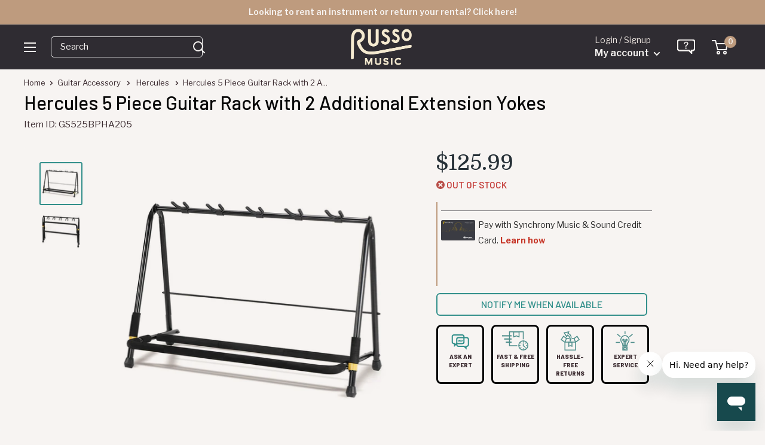

--- FILE ---
content_type: text/html; charset=utf-8
request_url: https://www.russomusic.com/products/hercules-5-piece-guitar-rack-with-2-additional-extension-yokes
body_size: 45479
content:
<!doctype html>

<html class="no-js" lang="en">
  <head>
   <meta name="google-site-verification" content="DqXkyVFo3PPrOSDqaBmgTMGZSc8Y-CI5yuhmf4QepCc" />
    <meta charset="utf-8">
    <meta name="viewport" content="width=device-width, initial-scale=1.0, height=device-height, minimum-scale=1.0, maximum-scale=5.0">
    <meta name="theme-color" content="#318f8a">
    <meta name="format-detection" content="telephone=no" />
     <link rel="shortcut icon" href="https://cdn.shopify.com/s/files/1/1210/3886/files/favicon_new.png?v=1613154844" type="image/png" />



    <script>

      document.addEventListener("DOMContentLoaded", function() {
    var referrer = document.referrer;
    console.log("Referrer URL:", referrer);

});

    window.dataLayer = window.dataLayer || [];
</script><title>Hercules 5 Piece Guitar Rack with 2 Additional Extension Yokes
</title><meta name="description" content="If you need a sturdy sanctuary for your beloved instruments, look no further than the Hercules GS525B 5-Piece Guitar Rack. This rack generously accommodates up to five acoustic, electric, or bass guitars, and with two additional extension yokes you can add two more instruments for ideal space-saving at home, in the stu">
  <link rel="canonical" href="https://www.russomusic.com/products/hercules-5-piece-guitar-rack-with-2-additional-extension-yokes" />
    <link rel="preload" as="image" href="//www.russomusic.com/cdn/shop/files/GS525BPHA205_5_PIECE_GUITAR_RACK_WITH_2_ADDITIONAL_EXTENSION_YOKES_2_500x.jpg?v=1685714494">
      
    <link rel="preload" as="style" href="//www.russomusic.com/cdn/shop/t/107/assets/theme.css?v=112201922886699228201757885507">
    <link rel="preload" as="script" href="//www.russomusic.com/cdn/shop/t/107/assets/theme.min.js?v=106960250578566100061720639312">
    <link rel="preconnect" href="https://cdn.shopify.com">

  <link rel="preconnect" href="https://fonts.gstatic.com">
  <link href="https://fonts.googleapis.com/css2?family=Barlow:wght@400;500;600;800&family=Domine:wght@500&family=Libre+Franklin:ital,wght@0,300;0,400;0,500;0,600;1,300;1,400;1,500;1,600&display=swap" rel="preload" as="style" onload="this.onload=null;this.rel='stylesheet'">
  <noscript><link href="https://fonts.googleapis.com/css2?family=Barlow:wght@400;500&family=Domine:wght@500&family=Libre+Franklin:ital,wght@0,300;0,400;0,500;0,600;1,300;1,400;1,500;1,600&display=swap" rel="stylesheet"></noscript>
    
    <meta property="og:type" content="product">
  <meta property="og:title" content="Hercules 5 Piece Guitar Rack with 2 Additional Extension Yokes"><meta property="og:image" content="http://www.russomusic.com/cdn/shop/files/GS525BPHA205_5_PIECE_GUITAR_RACK_WITH_2_ADDITIONAL_EXTENSION_YOKES_2.jpg?v=1685714494">
    <meta property="og:image:secure_url" content="https://www.russomusic.com/cdn/shop/files/GS525BPHA205_5_PIECE_GUITAR_RACK_WITH_2_ADDITIONAL_EXTENSION_YOKES_2.jpg?v=1685714494">
    <meta property="og:image:width" content="1000">
    <meta property="og:image:height" content="1000"><meta property="product:price:amount" content="125.99">
  <meta property="product:price:currency" content="USD"><meta property="og:description" content="If you need a sturdy sanctuary for your beloved instruments, look no further than the Hercules GS525B 5-Piece Guitar Rack. This rack generously accommodates up to five acoustic, electric, or bass guitars, and with two additional extension yokes you can add two more instruments for ideal space-saving at home, in the stu"><meta property="og:url" content="https://www.russomusic.com/products/hercules-5-piece-guitar-rack-with-2-additional-extension-yokes">
<meta property="og:site_name" content="Russo Music"><meta name="twitter:card" content="summary"><meta name="twitter:title" content="Hercules 5 Piece Guitar Rack with 2 Additional Extension Yokes">
  <meta name="twitter:description" content="If you need a sturdy sanctuary for your beloved instruments, look no further than the Hercules GS525B 5-Piece Guitar Rack. This rack generously accommodates up to five acoustic, electric, or bass guitars, and with two additional extension yokes you can add two more instruments for ideal space-saving at home, in the studio, or onstage. The rack’s structure is customizable to fit any size and thickness of guitar, and its folding design makes it easy to transport.">
  <meta name="twitter:image" content="https://www.russomusic.com/cdn/shop/files/GS525BPHA205_5_PIECE_GUITAR_RACK_WITH_2_ADDITIONAL_EXTENSION_YOKES_2_600x600_crop_center.jpg?v=1685714494">
    <link rel="preconnect" href="https://fonts.gstatic.com">

<style>
  @font-face {
  font-family: Poppins;
  font-weight: 500;
  font-style: normal;
  font-display: swap;
  src: url("//www.russomusic.com/cdn/fonts/poppins/poppins_n5.ad5b4b72b59a00358afc706450c864c3c8323842.woff2") format("woff2"),
       url("//www.russomusic.com/cdn/fonts/poppins/poppins_n5.33757fdf985af2d24b32fcd84c9a09224d4b2c39.woff") format("woff");
}

  @font-face {
  font-family: Arimo;
  font-weight: 400;
  font-style: normal;
  font-display: swap;
  src: url("//www.russomusic.com/cdn/fonts/arimo/arimo_n4.a7efb558ca22d2002248bbe6f302a98edee38e35.woff2") format("woff2"),
       url("//www.russomusic.com/cdn/fonts/arimo/arimo_n4.0da809f7d1d5ede2a73be7094ac00741efdb6387.woff") format("woff");
}

@font-face {
  font-family: Arimo;
  font-weight: 600;
  font-style: normal;
  font-display: swap;
  src: url("//www.russomusic.com/cdn/fonts/arimo/arimo_n6.9c18b0befd86597f319b7d7f925727d04c262b32.woff2") format("woff2"),
       url("//www.russomusic.com/cdn/fonts/arimo/arimo_n6.422bf6679b81a8bfb1b25d19299a53688390c2b9.woff") format("woff");
}

@font-face {
  font-family: Poppins;
  font-weight: 500;
  font-style: italic;
  font-display: swap;
  src: url("//www.russomusic.com/cdn/fonts/poppins/poppins_i5.6acfce842c096080e34792078ef3cb7c3aad24d4.woff2") format("woff2"),
       url("//www.russomusic.com/cdn/fonts/poppins/poppins_i5.a49113e4fe0ad7fd7716bd237f1602cbec299b3c.woff") format("woff");
}


  @font-face {
  font-family: Arimo;
  font-weight: 700;
  font-style: normal;
  font-display: swap;
  src: url("//www.russomusic.com/cdn/fonts/arimo/arimo_n7.1d2d0638e6a1228d86beb0e10006e3280ccb2d04.woff2") format("woff2"),
       url("//www.russomusic.com/cdn/fonts/arimo/arimo_n7.f4b9139e8eac4a17b38b8707044c20f54c3be479.woff") format("woff");
}

  @font-face {
  font-family: Arimo;
  font-weight: 400;
  font-style: italic;
  font-display: swap;
  src: url("//www.russomusic.com/cdn/fonts/arimo/arimo_i4.438ddb21a1b98c7230698d70dc1a21df235701b2.woff2") format("woff2"),
       url("//www.russomusic.com/cdn/fonts/arimo/arimo_i4.0e1908a0dc1ec32fabb5a03a0c9ee2083f82e3d7.woff") format("woff");
}

  @font-face {
  font-family: Arimo;
  font-weight: 700;
  font-style: italic;
  font-display: swap;
  src: url("//www.russomusic.com/cdn/fonts/arimo/arimo_i7.b9f09537c29041ec8d51f8cdb7c9b8e4f1f82cb1.woff2") format("woff2"),
       url("//www.russomusic.com/cdn/fonts/arimo/arimo_i7.ec659fc855f754fd0b1bd052e606bba1058f73da.woff") format("woff");
}


  :root {
    --default-text-font-size : 15px;
    --base-text-font-size    : 15px;
    --heading-font-family    : 'Barlow', sans-serif;/*Poppins, sans-serif*/;
    --heading-font-weight    : 500;
    --heading-font-style     : normal;
    --text-font-family       : 'Libre Franklin', sans-serif; /*Arimo, sans-serif*/;
    --text-font-weight       : 400;
    --text-font-style        : normal;
    --text-font-bolder-weight: 600;
    --text-link-decoration   : underline;
	--special-font-family    : 'Domine', serif;
    --text-color               : #3a2a2f;
    --text-color-rgb           : 58, 42, 47;
    --heading-color            : #080808;
    --border-color             : rgba(0,0,0,0);
    --border-color-rgb         : 0, 0, 0;
    --form-border-color        : rgba(0, 0, 0, 0.0);
    --accent-color             : #318f8a;
    --accent-color-rgb         : 49, 143, 138;
    --link-color               : #318f8a;
    --link-color-hover         : #1d5653;
    --background               : #f7f4f2;
    --secondary-background     : #f7f4f2;
    --secondary-background-rgb : 247, 244, 242;
    --accent-background        : rgba(49, 143, 138, 0.08);

    --input-background: #f7f4f2;

    --error-color       : #f71b1b;
    --error-background  : rgba(247, 27, 27, 0.07);
    --success-color     : #48b448;
    --success-background: rgba(72, 180, 72, 0.11);

    --primary-button-background      : rgba(0,0,0,0);
    --primary-button-background-rgb  : 0, 0, 0;
    --primary-button-text-color      : #318f8a;
    --secondary-button-background    : #318f8a;
    --secondary-button-background-rgb: 49, 143, 138;
    --secondary-button-text-color    : #f9edd3;

    --header-background      : #263431;
    --header-text-color      : #f7f4f2;
    --header-light-text-color: #e9e2dd;
    --header-border-color    : rgba(233, 226, 221, 0.3);
    --header-accent-color    : #be9b7e;

    --footer-background-color:    #2f2c32;
    --footer-heading-text-color:  #f7f4f2;
    --footer-body-text-color:     #f7f4f2;
    --footer-body-text-color-rgb: 247, 244, 242;
    --footer-accent-color:        #c74642;
    --footer-accent-color-rgb:    199, 70, 66;
    --footer-border:              none;
    
    --flickity-arrow-color: rgba(0, 0, 0, 0.0);--product-on-sale-accent           : #c74642;
    --product-on-sale-accent-rgb       : 199, 70, 66;
    --product-on-sale-color            : #ffffff;
    --product-in-stock-color           : #008a00;
    --product-low-stock-color          : #ee0000;
    --product-sold-out-color           : #d1d1d4;
    --product-custom-label-1-background: #318f8a;
    --product-custom-label-1-color     : #ffffff;
    --product-custom-label-2-background: #318f8a;
    --product-custom-label-2-color     : #ffffff;
    --product-review-star-color        : #ffb647;

    --mobile-container-gutter : 20px;
    --desktop-container-gutter: 40px;
  }
</style>

<script>
  // IE11 does not have support for CSS variables, so we have to polyfill them
  if (!(((window || {}).CSS || {}).supports && window.CSS.supports('(--a: 0)'))) {
    const script = document.createElement('script');
    script.type = 'text/javascript';
    script.src = 'https://cdn.jsdelivr.net/npm/css-vars-ponyfill@2';
    script.onload = function() {
      cssVars({});
    };

    document.getElementsByTagName('head')[0].appendChild(script);
  }
</script>


      <!-- Google Tag Manager -->
<script>(function(w,d,s,l,i){w[l]=w[l]||[];w[l].push({'gtm.start':
  new Date().getTime(),event:'gtm.js'});var f=d.getElementsByTagName(s)[0],
  j=d.createElement(s),dl=l!='dataLayer'?'&l='+l:'';j.defer=true;j.src=
  'https://www.googletagmanager.com/gtm.js?id='+i+dl;f.parentNode.insertBefore(j,f);
  })(window,document,'script','dataLayer','GTM-MVPN787');</script>
  <!-- End Google Tag Manager -->
  

    <script>window.performance && window.performance.mark && window.performance.mark('shopify.content_for_header.start');</script><meta name="google-site-verification" content="SnrLmylz_Yu4UhRvyWif6OC7_Ze2oMDdUyPJFe3yzLw">
<meta id="shopify-digital-wallet" name="shopify-digital-wallet" content="/12103886/digital_wallets/dialog">
<meta name="shopify-checkout-api-token" content="a36c83d79cb354c049d4a88d1158db58">
<meta id="in-context-paypal-metadata" data-shop-id="12103886" data-venmo-supported="false" data-environment="production" data-locale="en_US" data-paypal-v4="true" data-currency="USD">
<link rel="alternate" type="application/json+oembed" href="https://www.russomusic.com/products/hercules-5-piece-guitar-rack-with-2-additional-extension-yokes.oembed">
<script async="async" src="/checkouts/internal/preloads.js?locale=en-US"></script>
<link rel="preconnect" href="https://shop.app" crossorigin="anonymous">
<script async="async" src="https://shop.app/checkouts/internal/preloads.js?locale=en-US&shop_id=12103886" crossorigin="anonymous"></script>
<script id="apple-pay-shop-capabilities" type="application/json">{"shopId":12103886,"countryCode":"US","currencyCode":"USD","merchantCapabilities":["supports3DS"],"merchantId":"gid:\/\/shopify\/Shop\/12103886","merchantName":"Russo Music","requiredBillingContactFields":["postalAddress","email","phone"],"requiredShippingContactFields":["postalAddress","email","phone"],"shippingType":"shipping","supportedNetworks":["visa","masterCard","amex","discover","elo","jcb"],"total":{"type":"pending","label":"Russo Music","amount":"1.00"},"shopifyPaymentsEnabled":true,"supportsSubscriptions":true}</script>
<script id="shopify-features" type="application/json">{"accessToken":"a36c83d79cb354c049d4a88d1158db58","betas":["rich-media-storefront-analytics"],"domain":"www.russomusic.com","predictiveSearch":true,"shopId":12103886,"locale":"en"}</script>
<script>var Shopify = Shopify || {};
Shopify.shop = "russo-music.myshopify.com";
Shopify.locale = "en";
Shopify.currency = {"active":"USD","rate":"1.0"};
Shopify.country = "US";
Shopify.theme = {"name":"MAIN - 7\/24","id":139261182120,"schema_name":"Warehouse","schema_version":"1.16.6","theme_store_id":null,"role":"main"};
Shopify.theme.handle = "null";
Shopify.theme.style = {"id":null,"handle":null};
Shopify.cdnHost = "www.russomusic.com/cdn";
Shopify.routes = Shopify.routes || {};
Shopify.routes.root = "/";</script>
<script type="module">!function(o){(o.Shopify=o.Shopify||{}).modules=!0}(window);</script>
<script>!function(o){function n(){var o=[];function n(){o.push(Array.prototype.slice.apply(arguments))}return n.q=o,n}var t=o.Shopify=o.Shopify||{};t.loadFeatures=n(),t.autoloadFeatures=n()}(window);</script>
<script>
  window.ShopifyPay = window.ShopifyPay || {};
  window.ShopifyPay.apiHost = "shop.app\/pay";
  window.ShopifyPay.redirectState = null;
</script>
<script id="shop-js-analytics" type="application/json">{"pageType":"product"}</script>
<script defer="defer" async type="module" src="//www.russomusic.com/cdn/shopifycloud/shop-js/modules/v2/client.init-shop-cart-sync_BdyHc3Nr.en.esm.js"></script>
<script defer="defer" async type="module" src="//www.russomusic.com/cdn/shopifycloud/shop-js/modules/v2/chunk.common_Daul8nwZ.esm.js"></script>
<script type="module">
  await import("//www.russomusic.com/cdn/shopifycloud/shop-js/modules/v2/client.init-shop-cart-sync_BdyHc3Nr.en.esm.js");
await import("//www.russomusic.com/cdn/shopifycloud/shop-js/modules/v2/chunk.common_Daul8nwZ.esm.js");

  window.Shopify.SignInWithShop?.initShopCartSync?.({"fedCMEnabled":true,"windoidEnabled":true});

</script>
<script defer="defer" async type="module" src="//www.russomusic.com/cdn/shopifycloud/shop-js/modules/v2/client.payment-terms_MV4M3zvL.en.esm.js"></script>
<script defer="defer" async type="module" src="//www.russomusic.com/cdn/shopifycloud/shop-js/modules/v2/chunk.common_Daul8nwZ.esm.js"></script>
<script defer="defer" async type="module" src="//www.russomusic.com/cdn/shopifycloud/shop-js/modules/v2/chunk.modal_CQq8HTM6.esm.js"></script>
<script type="module">
  await import("//www.russomusic.com/cdn/shopifycloud/shop-js/modules/v2/client.payment-terms_MV4M3zvL.en.esm.js");
await import("//www.russomusic.com/cdn/shopifycloud/shop-js/modules/v2/chunk.common_Daul8nwZ.esm.js");
await import("//www.russomusic.com/cdn/shopifycloud/shop-js/modules/v2/chunk.modal_CQq8HTM6.esm.js");

  
</script>
<script>
  window.Shopify = window.Shopify || {};
  if (!window.Shopify.featureAssets) window.Shopify.featureAssets = {};
  window.Shopify.featureAssets['shop-js'] = {"shop-cart-sync":["modules/v2/client.shop-cart-sync_QYOiDySF.en.esm.js","modules/v2/chunk.common_Daul8nwZ.esm.js"],"init-fed-cm":["modules/v2/client.init-fed-cm_DchLp9rc.en.esm.js","modules/v2/chunk.common_Daul8nwZ.esm.js"],"shop-button":["modules/v2/client.shop-button_OV7bAJc5.en.esm.js","modules/v2/chunk.common_Daul8nwZ.esm.js"],"init-windoid":["modules/v2/client.init-windoid_DwxFKQ8e.en.esm.js","modules/v2/chunk.common_Daul8nwZ.esm.js"],"shop-cash-offers":["modules/v2/client.shop-cash-offers_DWtL6Bq3.en.esm.js","modules/v2/chunk.common_Daul8nwZ.esm.js","modules/v2/chunk.modal_CQq8HTM6.esm.js"],"shop-toast-manager":["modules/v2/client.shop-toast-manager_CX9r1SjA.en.esm.js","modules/v2/chunk.common_Daul8nwZ.esm.js"],"init-shop-email-lookup-coordinator":["modules/v2/client.init-shop-email-lookup-coordinator_UhKnw74l.en.esm.js","modules/v2/chunk.common_Daul8nwZ.esm.js"],"pay-button":["modules/v2/client.pay-button_DzxNnLDY.en.esm.js","modules/v2/chunk.common_Daul8nwZ.esm.js"],"avatar":["modules/v2/client.avatar_BTnouDA3.en.esm.js"],"init-shop-cart-sync":["modules/v2/client.init-shop-cart-sync_BdyHc3Nr.en.esm.js","modules/v2/chunk.common_Daul8nwZ.esm.js"],"shop-login-button":["modules/v2/client.shop-login-button_D8B466_1.en.esm.js","modules/v2/chunk.common_Daul8nwZ.esm.js","modules/v2/chunk.modal_CQq8HTM6.esm.js"],"init-customer-accounts-sign-up":["modules/v2/client.init-customer-accounts-sign-up_C8fpPm4i.en.esm.js","modules/v2/client.shop-login-button_D8B466_1.en.esm.js","modules/v2/chunk.common_Daul8nwZ.esm.js","modules/v2/chunk.modal_CQq8HTM6.esm.js"],"init-shop-for-new-customer-accounts":["modules/v2/client.init-shop-for-new-customer-accounts_CVTO0Ztu.en.esm.js","modules/v2/client.shop-login-button_D8B466_1.en.esm.js","modules/v2/chunk.common_Daul8nwZ.esm.js","modules/v2/chunk.modal_CQq8HTM6.esm.js"],"init-customer-accounts":["modules/v2/client.init-customer-accounts_dRgKMfrE.en.esm.js","modules/v2/client.shop-login-button_D8B466_1.en.esm.js","modules/v2/chunk.common_Daul8nwZ.esm.js","modules/v2/chunk.modal_CQq8HTM6.esm.js"],"shop-follow-button":["modules/v2/client.shop-follow-button_CkZpjEct.en.esm.js","modules/v2/chunk.common_Daul8nwZ.esm.js","modules/v2/chunk.modal_CQq8HTM6.esm.js"],"lead-capture":["modules/v2/client.lead-capture_BntHBhfp.en.esm.js","modules/v2/chunk.common_Daul8nwZ.esm.js","modules/v2/chunk.modal_CQq8HTM6.esm.js"],"checkout-modal":["modules/v2/client.checkout-modal_CfxcYbTm.en.esm.js","modules/v2/chunk.common_Daul8nwZ.esm.js","modules/v2/chunk.modal_CQq8HTM6.esm.js"],"shop-login":["modules/v2/client.shop-login_Da4GZ2H6.en.esm.js","modules/v2/chunk.common_Daul8nwZ.esm.js","modules/v2/chunk.modal_CQq8HTM6.esm.js"],"payment-terms":["modules/v2/client.payment-terms_MV4M3zvL.en.esm.js","modules/v2/chunk.common_Daul8nwZ.esm.js","modules/v2/chunk.modal_CQq8HTM6.esm.js"]};
</script>
<script>(function() {
  var isLoaded = false;
  function asyncLoad() {
    if (isLoaded) return;
    isLoaded = true;
    var urls = ["https:\/\/static.klaviyo.com\/onsite\/js\/klaviyo.js?company_id=Hxy87Q\u0026shop=russo-music.myshopify.com"];
    for (var i = 0; i < urls.length; i++) {
      var s = document.createElement('script');
      s.type = 'text/javascript';
      s.async = true;
      s.src = urls[i];
      var x = document.getElementsByTagName('script')[0];
      x.parentNode.insertBefore(s, x);
    }
  };
  if(window.attachEvent) {
    window.attachEvent('onload', asyncLoad);
  } else {
    window.addEventListener('load', asyncLoad, false);
  }
})();</script>
<script id="__st">var __st={"a":12103886,"offset":-18000,"reqid":"b4a802d3-b01f-4a62-82d6-32874d439666-1769014196","pageurl":"www.russomusic.com\/products\/hercules-5-piece-guitar-rack-with-2-additional-extension-yokes","u":"d1e609f52d2a","p":"product","rtyp":"product","rid":7842657304744};</script>
<script>window.ShopifyPaypalV4VisibilityTracking = true;</script>
<script id="captcha-bootstrap">!function(){'use strict';const t='contact',e='account',n='new_comment',o=[[t,t],['blogs',n],['comments',n],[t,'customer']],c=[[e,'customer_login'],[e,'guest_login'],[e,'recover_customer_password'],[e,'create_customer']],r=t=>t.map((([t,e])=>`form[action*='/${t}']:not([data-nocaptcha='true']) input[name='form_type'][value='${e}']`)).join(','),a=t=>()=>t?[...document.querySelectorAll(t)].map((t=>t.form)):[];function s(){const t=[...o],e=r(t);return a(e)}const i='password',u='form_key',d=['recaptcha-v3-token','g-recaptcha-response','h-captcha-response',i],f=()=>{try{return window.sessionStorage}catch{return}},m='__shopify_v',_=t=>t.elements[u];function p(t,e,n=!1){try{const o=window.sessionStorage,c=JSON.parse(o.getItem(e)),{data:r}=function(t){const{data:e,action:n}=t;return t[m]||n?{data:e,action:n}:{data:t,action:n}}(c);for(const[e,n]of Object.entries(r))t.elements[e]&&(t.elements[e].value=n);n&&o.removeItem(e)}catch(o){console.error('form repopulation failed',{error:o})}}const l='form_type',E='cptcha';function T(t){t.dataset[E]=!0}const w=window,h=w.document,L='Shopify',v='ce_forms',y='captcha';let A=!1;((t,e)=>{const n=(g='f06e6c50-85a8-45c8-87d0-21a2b65856fe',I='https://cdn.shopify.com/shopifycloud/storefront-forms-hcaptcha/ce_storefront_forms_captcha_hcaptcha.v1.5.2.iife.js',D={infoText:'Protected by hCaptcha',privacyText:'Privacy',termsText:'Terms'},(t,e,n)=>{const o=w[L][v],c=o.bindForm;if(c)return c(t,g,e,D).then(n);var r;o.q.push([[t,g,e,D],n]),r=I,A||(h.body.append(Object.assign(h.createElement('script'),{id:'captcha-provider',async:!0,src:r})),A=!0)});var g,I,D;w[L]=w[L]||{},w[L][v]=w[L][v]||{},w[L][v].q=[],w[L][y]=w[L][y]||{},w[L][y].protect=function(t,e){n(t,void 0,e),T(t)},Object.freeze(w[L][y]),function(t,e,n,w,h,L){const[v,y,A,g]=function(t,e,n){const i=e?o:[],u=t?c:[],d=[...i,...u],f=r(d),m=r(i),_=r(d.filter((([t,e])=>n.includes(e))));return[a(f),a(m),a(_),s()]}(w,h,L),I=t=>{const e=t.target;return e instanceof HTMLFormElement?e:e&&e.form},D=t=>v().includes(t);t.addEventListener('submit',(t=>{const e=I(t);if(!e)return;const n=D(e)&&!e.dataset.hcaptchaBound&&!e.dataset.recaptchaBound,o=_(e),c=g().includes(e)&&(!o||!o.value);(n||c)&&t.preventDefault(),c&&!n&&(function(t){try{if(!f())return;!function(t){const e=f();if(!e)return;const n=_(t);if(!n)return;const o=n.value;o&&e.removeItem(o)}(t);const e=Array.from(Array(32),(()=>Math.random().toString(36)[2])).join('');!function(t,e){_(t)||t.append(Object.assign(document.createElement('input'),{type:'hidden',name:u})),t.elements[u].value=e}(t,e),function(t,e){const n=f();if(!n)return;const o=[...t.querySelectorAll(`input[type='${i}']`)].map((({name:t})=>t)),c=[...d,...o],r={};for(const[a,s]of new FormData(t).entries())c.includes(a)||(r[a]=s);n.setItem(e,JSON.stringify({[m]:1,action:t.action,data:r}))}(t,e)}catch(e){console.error('failed to persist form',e)}}(e),e.submit())}));const S=(t,e)=>{t&&!t.dataset[E]&&(n(t,e.some((e=>e===t))),T(t))};for(const o of['focusin','change'])t.addEventListener(o,(t=>{const e=I(t);D(e)&&S(e,y())}));const B=e.get('form_key'),M=e.get(l),P=B&&M;t.addEventListener('DOMContentLoaded',(()=>{const t=y();if(P)for(const e of t)e.elements[l].value===M&&p(e,B);[...new Set([...A(),...v().filter((t=>'true'===t.dataset.shopifyCaptcha))])].forEach((e=>S(e,t)))}))}(h,new URLSearchParams(w.location.search),n,t,e,['guest_login'])})(!0,!0)}();</script>
<script integrity="sha256-4kQ18oKyAcykRKYeNunJcIwy7WH5gtpwJnB7kiuLZ1E=" data-source-attribution="shopify.loadfeatures" defer="defer" src="//www.russomusic.com/cdn/shopifycloud/storefront/assets/storefront/load_feature-a0a9edcb.js" crossorigin="anonymous"></script>
<script crossorigin="anonymous" defer="defer" src="//www.russomusic.com/cdn/shopifycloud/storefront/assets/shopify_pay/storefront-65b4c6d7.js?v=20250812"></script>
<script data-source-attribution="shopify.dynamic_checkout.dynamic.init">var Shopify=Shopify||{};Shopify.PaymentButton=Shopify.PaymentButton||{isStorefrontPortableWallets:!0,init:function(){window.Shopify.PaymentButton.init=function(){};var t=document.createElement("script");t.src="https://www.russomusic.com/cdn/shopifycloud/portable-wallets/latest/portable-wallets.en.js",t.type="module",document.head.appendChild(t)}};
</script>
<script data-source-attribution="shopify.dynamic_checkout.buyer_consent">
  function portableWalletsHideBuyerConsent(e){var t=document.getElementById("shopify-buyer-consent"),n=document.getElementById("shopify-subscription-policy-button");t&&n&&(t.classList.add("hidden"),t.setAttribute("aria-hidden","true"),n.removeEventListener("click",e))}function portableWalletsShowBuyerConsent(e){var t=document.getElementById("shopify-buyer-consent"),n=document.getElementById("shopify-subscription-policy-button");t&&n&&(t.classList.remove("hidden"),t.removeAttribute("aria-hidden"),n.addEventListener("click",e))}window.Shopify?.PaymentButton&&(window.Shopify.PaymentButton.hideBuyerConsent=portableWalletsHideBuyerConsent,window.Shopify.PaymentButton.showBuyerConsent=portableWalletsShowBuyerConsent);
</script>
<script data-source-attribution="shopify.dynamic_checkout.cart.bootstrap">document.addEventListener("DOMContentLoaded",(function(){function t(){return document.querySelector("shopify-accelerated-checkout-cart, shopify-accelerated-checkout")}if(t())Shopify.PaymentButton.init();else{new MutationObserver((function(e,n){t()&&(Shopify.PaymentButton.init(),n.disconnect())})).observe(document.body,{childList:!0,subtree:!0})}}));
</script>
<link id="shopify-accelerated-checkout-styles" rel="stylesheet" media="screen" href="https://www.russomusic.com/cdn/shopifycloud/portable-wallets/latest/accelerated-checkout-backwards-compat.css" crossorigin="anonymous">
<style id="shopify-accelerated-checkout-cart">
        #shopify-buyer-consent {
  margin-top: 1em;
  display: inline-block;
  width: 100%;
}

#shopify-buyer-consent.hidden {
  display: none;
}

#shopify-subscription-policy-button {
  background: none;
  border: none;
  padding: 0;
  text-decoration: underline;
  font-size: inherit;
  cursor: pointer;
}

#shopify-subscription-policy-button::before {
  box-shadow: none;
}

      </style>

<script>window.performance && window.performance.mark && window.performance.mark('shopify.content_for_header.end');</script>
	
    <link rel="stylesheet" href="//www.russomusic.com/cdn/shop/t/107/assets/theme.css?v=112201922886699228201757885507">

    
  <script type="application/ld+json">
  {
    "@context": "http://schema.org",
    "@type": "Product",
    "offers": [{
          "@type": "Offer",
          "name": "Default Title",
          "availability":"https://schema.org/OutOfStock",
          "price": 125.99,
          "priceCurrency": "USD",
          "priceValidUntil": "2026-01-31","sku": "GS525BPHA205","url": "/products/hercules-5-piece-guitar-rack-with-2-additional-extension-yokes?variant=43810119942312"
        }
],
      "gtin12": "635464413396",
      "productId": "635464413396",
    "brand": {
      "name": "Hercules"
    },
    "name": "Hercules 5 Piece Guitar Rack with 2 Additional Extension Yokes",
    "description": "If you need a sturdy sanctuary for your beloved instruments, look no further than the Hercules GS525B 5-Piece Guitar Rack. This rack generously accommodates up to five acoustic, electric, or bass guitars, and with two additional extension yokes you can add two more instruments for ideal space-saving at home, in the studio, or onstage. The rack’s structure is customizable to fit any size and thickness of guitar, and its folding design makes it easy to transport.",
    "category": "Guitar Accessory",
    "url": "/products/hercules-5-piece-guitar-rack-with-2-additional-extension-yokes",
    "sku": "GS525BPHA205",
    "image": {
      "@type": "ImageObject",
      "url": "https://www.russomusic.com/cdn/shop/files/GS525BPHA205_5_PIECE_GUITAR_RACK_WITH_2_ADDITIONAL_EXTENSION_YOKES_2_1024x.jpg?v=1685714494",
      "image": "https://www.russomusic.com/cdn/shop/files/GS525BPHA205_5_PIECE_GUITAR_RACK_WITH_2_ADDITIONAL_EXTENSION_YOKES_2_1024x.jpg?v=1685714494",
      "name": "Hercules 5 Piece Guitar Rack with 2 Additional Extension Yokes",
      "width": "1024",
      "height": "1024"
    }
  }
  </script>



  <script type="application/ld+json">
  {
    "@context": "http://schema.org",
    "@type": "BreadcrumbList",
  "itemListElement": [{
      "@type": "ListItem",
      "position": 1,
      "name": "Home",
      "item": "https://www.russomusic.com"
    },{
          "@type": "ListItem",
          "position": 2,
          "name": "Hercules 5 Piece Guitar Rack with 2 Additional Extension Yokes",
          "item": "https://www.russomusic.com/products/hercules-5-piece-guitar-rack-with-2-additional-extension-yokes"
        }]
  }
  </script>


    <script>
      // This allows to expose several variables to the global scope, to be used in scripts
      window.theme = {
        pageType: "product",
        cartCount: 0,
        moneyFormat: "${{amount}}",
        moneyWithCurrencyFormat: "${{amount}} USD",
        showDiscount: true,
        discountMode: "percentage",
        searchMode: "product,article,page",
        searchUnavailableProducts: "last",
        cartType: "drawer"
      };

      window.routes = {
        rootUrl: "\/",
        rootUrlWithoutSlash: '',
        cartUrl: "\/cart",
        cartAddUrl: "\/cart\/add",
        cartChangeUrl: "\/cart\/change",
        searchUrl: "\/search",
        productRecommendationsUrl: "\/recommendations\/products"
      };

      window.languages = {
        productRegularPrice: "Regular price",
        productSalePrice: "Sale price",
        collectionOnSaleLabel: "Save {{savings}}",
        productFormUnavailable: "Unavailable",
        productFormAddToCart: "Add to cart",
        productFormSoldOut: "Sold out",
        productAdded: "Product has been added to your cart",
        productAddedShort: "Added!",
        shippingEstimatorNoResults: "No shipping could be found for your address.",
        shippingEstimatorOneResult: "There is one shipping rate for your address:",
        shippingEstimatorMultipleResults: "There are {{count}} shipping rates for your address:",
        shippingEstimatorErrors: "There are some errors:"
      };

      window.lazySizesConfig = {
        loadHidden: false,
        hFac: 0.8,
        expFactor: 3,
        customMedia: {
          '--phone': '(max-width: 640px)',
          '--tablet': '(min-width: 641px) and (max-width: 1023px)',
          '--lap': '(min-width: 1024px)'
        }
      };

      document.documentElement.className = document.documentElement.className.replace('no-js', 'js');
    </script><script src="//www.russomusic.com/cdn/shop/t/107/assets/theme.min.js?v=106960250578566100061720639312" defer></script><script>
        (function () {
          window.onpageshow = function() {
            // We force re-freshing the cart content onpageshow, as most browsers will serve a cache copy when hitting the
            // back button, which cause staled data
            document.documentElement.dispatchEvent(new CustomEvent('cart:refresh', {
              bubbles: true,
              detail: {scrollToTop: false}
            }));
          };
        })();
      </script>
        



<script src="https://snapui.searchspring.io/41ippx/bundle.js" id="searchspring-context" defer>
	
		template = "product";
	
	format = "${{amount}}";

</script>
    
  <!-- BEGIN app block: shopify://apps/klaviyo-email-marketing-sms/blocks/klaviyo-onsite-embed/2632fe16-c075-4321-a88b-50b567f42507 -->












  <script async src="https://static.klaviyo.com/onsite/js/Hxy87Q/klaviyo.js?company_id=Hxy87Q"></script>
  <script>!function(){if(!window.klaviyo){window._klOnsite=window._klOnsite||[];try{window.klaviyo=new Proxy({},{get:function(n,i){return"push"===i?function(){var n;(n=window._klOnsite).push.apply(n,arguments)}:function(){for(var n=arguments.length,o=new Array(n),w=0;w<n;w++)o[w]=arguments[w];var t="function"==typeof o[o.length-1]?o.pop():void 0,e=new Promise((function(n){window._klOnsite.push([i].concat(o,[function(i){t&&t(i),n(i)}]))}));return e}}})}catch(n){window.klaviyo=window.klaviyo||[],window.klaviyo.push=function(){var n;(n=window._klOnsite).push.apply(n,arguments)}}}}();</script>

  
    <script id="viewed_product">
      if (item == null) {
        var _learnq = _learnq || [];

        var MetafieldReviews = null
        var MetafieldYotpoRating = null
        var MetafieldYotpoCount = null
        var MetafieldLooxRating = null
        var MetafieldLooxCount = null
        var okendoProduct = null
        var okendoProductReviewCount = null
        var okendoProductReviewAverageValue = null
        try {
          // The following fields are used for Customer Hub recently viewed in order to add reviews.
          // This information is not part of __kla_viewed. Instead, it is part of __kla_viewed_reviewed_items
          MetafieldReviews = {};
          MetafieldYotpoRating = null
          MetafieldYotpoCount = null
          MetafieldLooxRating = null
          MetafieldLooxCount = null

          okendoProduct = null
          // If the okendo metafield is not legacy, it will error, which then requires the new json formatted data
          if (okendoProduct && 'error' in okendoProduct) {
            okendoProduct = null
          }
          okendoProductReviewCount = okendoProduct ? okendoProduct.reviewCount : null
          okendoProductReviewAverageValue = okendoProduct ? okendoProduct.reviewAverageValue : null
        } catch (error) {
          console.error('Error in Klaviyo onsite reviews tracking:', error);
        }

        var item = {
          Name: "Hercules 5 Piece Guitar Rack with 2 Additional Extension Yokes",
          ProductID: 7842657304744,
          Categories: ["Accessories","All Guitar","Daily Specials","Guitar Accessories","Guitar Stands","Hercules Stands","Labor Day Sale","Memorial Day Sale"],
          ImageURL: "https://www.russomusic.com/cdn/shop/files/GS525BPHA205_5_PIECE_GUITAR_RACK_WITH_2_ADDITIONAL_EXTENSION_YOKES_2_grande.jpg?v=1685714494",
          URL: "https://www.russomusic.com/products/hercules-5-piece-guitar-rack-with-2-additional-extension-yokes",
          Brand: "Hercules",
          Price: "$125.99",
          Value: "125.99",
          CompareAtPrice: "$0.00"
        };
        _learnq.push(['track', 'Viewed Product', item]);
        _learnq.push(['trackViewedItem', {
          Title: item.Name,
          ItemId: item.ProductID,
          Categories: item.Categories,
          ImageUrl: item.ImageURL,
          Url: item.URL,
          Metadata: {
            Brand: item.Brand,
            Price: item.Price,
            Value: item.Value,
            CompareAtPrice: item.CompareAtPrice
          },
          metafields:{
            reviews: MetafieldReviews,
            yotpo:{
              rating: MetafieldYotpoRating,
              count: MetafieldYotpoCount,
            },
            loox:{
              rating: MetafieldLooxRating,
              count: MetafieldLooxCount,
            },
            okendo: {
              rating: okendoProductReviewAverageValue,
              count: okendoProductReviewCount,
            }
          }
        }]);
      }
    </script>
  




  <script>
    window.klaviyoReviewsProductDesignMode = false
  </script>







<!-- END app block --><link href="https://monorail-edge.shopifysvc.com" rel="dns-prefetch">
<script>(function(){if ("sendBeacon" in navigator && "performance" in window) {try {var session_token_from_headers = performance.getEntriesByType('navigation')[0].serverTiming.find(x => x.name == '_s').description;} catch {var session_token_from_headers = undefined;}var session_cookie_matches = document.cookie.match(/_shopify_s=([^;]*)/);var session_token_from_cookie = session_cookie_matches && session_cookie_matches.length === 2 ? session_cookie_matches[1] : "";var session_token = session_token_from_headers || session_token_from_cookie || "";function handle_abandonment_event(e) {var entries = performance.getEntries().filter(function(entry) {return /monorail-edge.shopifysvc.com/.test(entry.name);});if (!window.abandonment_tracked && entries.length === 0) {window.abandonment_tracked = true;var currentMs = Date.now();var navigation_start = performance.timing.navigationStart;var payload = {shop_id: 12103886,url: window.location.href,navigation_start,duration: currentMs - navigation_start,session_token,page_type: "product"};window.navigator.sendBeacon("https://monorail-edge.shopifysvc.com/v1/produce", JSON.stringify({schema_id: "online_store_buyer_site_abandonment/1.1",payload: payload,metadata: {event_created_at_ms: currentMs,event_sent_at_ms: currentMs}}));}}window.addEventListener('pagehide', handle_abandonment_event);}}());</script>
<script id="web-pixels-manager-setup">(function e(e,d,r,n,o){if(void 0===o&&(o={}),!Boolean(null===(a=null===(i=window.Shopify)||void 0===i?void 0:i.analytics)||void 0===a?void 0:a.replayQueue)){var i,a;window.Shopify=window.Shopify||{};var t=window.Shopify;t.analytics=t.analytics||{};var s=t.analytics;s.replayQueue=[],s.publish=function(e,d,r){return s.replayQueue.push([e,d,r]),!0};try{self.performance.mark("wpm:start")}catch(e){}var l=function(){var e={modern:/Edge?\/(1{2}[4-9]|1[2-9]\d|[2-9]\d{2}|\d{4,})\.\d+(\.\d+|)|Firefox\/(1{2}[4-9]|1[2-9]\d|[2-9]\d{2}|\d{4,})\.\d+(\.\d+|)|Chrom(ium|e)\/(9{2}|\d{3,})\.\d+(\.\d+|)|(Maci|X1{2}).+ Version\/(15\.\d+|(1[6-9]|[2-9]\d|\d{3,})\.\d+)([,.]\d+|)( \(\w+\)|)( Mobile\/\w+|) Safari\/|Chrome.+OPR\/(9{2}|\d{3,})\.\d+\.\d+|(CPU[ +]OS|iPhone[ +]OS|CPU[ +]iPhone|CPU IPhone OS|CPU iPad OS)[ +]+(15[._]\d+|(1[6-9]|[2-9]\d|\d{3,})[._]\d+)([._]\d+|)|Android:?[ /-](13[3-9]|1[4-9]\d|[2-9]\d{2}|\d{4,})(\.\d+|)(\.\d+|)|Android.+Firefox\/(13[5-9]|1[4-9]\d|[2-9]\d{2}|\d{4,})\.\d+(\.\d+|)|Android.+Chrom(ium|e)\/(13[3-9]|1[4-9]\d|[2-9]\d{2}|\d{4,})\.\d+(\.\d+|)|SamsungBrowser\/([2-9]\d|\d{3,})\.\d+/,legacy:/Edge?\/(1[6-9]|[2-9]\d|\d{3,})\.\d+(\.\d+|)|Firefox\/(5[4-9]|[6-9]\d|\d{3,})\.\d+(\.\d+|)|Chrom(ium|e)\/(5[1-9]|[6-9]\d|\d{3,})\.\d+(\.\d+|)([\d.]+$|.*Safari\/(?![\d.]+ Edge\/[\d.]+$))|(Maci|X1{2}).+ Version\/(10\.\d+|(1[1-9]|[2-9]\d|\d{3,})\.\d+)([,.]\d+|)( \(\w+\)|)( Mobile\/\w+|) Safari\/|Chrome.+OPR\/(3[89]|[4-9]\d|\d{3,})\.\d+\.\d+|(CPU[ +]OS|iPhone[ +]OS|CPU[ +]iPhone|CPU IPhone OS|CPU iPad OS)[ +]+(10[._]\d+|(1[1-9]|[2-9]\d|\d{3,})[._]\d+)([._]\d+|)|Android:?[ /-](13[3-9]|1[4-9]\d|[2-9]\d{2}|\d{4,})(\.\d+|)(\.\d+|)|Mobile Safari.+OPR\/([89]\d|\d{3,})\.\d+\.\d+|Android.+Firefox\/(13[5-9]|1[4-9]\d|[2-9]\d{2}|\d{4,})\.\d+(\.\d+|)|Android.+Chrom(ium|e)\/(13[3-9]|1[4-9]\d|[2-9]\d{2}|\d{4,})\.\d+(\.\d+|)|Android.+(UC? ?Browser|UCWEB|U3)[ /]?(15\.([5-9]|\d{2,})|(1[6-9]|[2-9]\d|\d{3,})\.\d+)\.\d+|SamsungBrowser\/(5\.\d+|([6-9]|\d{2,})\.\d+)|Android.+MQ{2}Browser\/(14(\.(9|\d{2,})|)|(1[5-9]|[2-9]\d|\d{3,})(\.\d+|))(\.\d+|)|K[Aa][Ii]OS\/(3\.\d+|([4-9]|\d{2,})\.\d+)(\.\d+|)/},d=e.modern,r=e.legacy,n=navigator.userAgent;return n.match(d)?"modern":n.match(r)?"legacy":"unknown"}(),u="modern"===l?"modern":"legacy",c=(null!=n?n:{modern:"",legacy:""})[u],f=function(e){return[e.baseUrl,"/wpm","/b",e.hashVersion,"modern"===e.buildTarget?"m":"l",".js"].join("")}({baseUrl:d,hashVersion:r,buildTarget:u}),m=function(e){var d=e.version,r=e.bundleTarget,n=e.surface,o=e.pageUrl,i=e.monorailEndpoint;return{emit:function(e){var a=e.status,t=e.errorMsg,s=(new Date).getTime(),l=JSON.stringify({metadata:{event_sent_at_ms:s},events:[{schema_id:"web_pixels_manager_load/3.1",payload:{version:d,bundle_target:r,page_url:o,status:a,surface:n,error_msg:t},metadata:{event_created_at_ms:s}}]});if(!i)return console&&console.warn&&console.warn("[Web Pixels Manager] No Monorail endpoint provided, skipping logging."),!1;try{return self.navigator.sendBeacon.bind(self.navigator)(i,l)}catch(e){}var u=new XMLHttpRequest;try{return u.open("POST",i,!0),u.setRequestHeader("Content-Type","text/plain"),u.send(l),!0}catch(e){return console&&console.warn&&console.warn("[Web Pixels Manager] Got an unhandled error while logging to Monorail."),!1}}}}({version:r,bundleTarget:l,surface:e.surface,pageUrl:self.location.href,monorailEndpoint:e.monorailEndpoint});try{o.browserTarget=l,function(e){var d=e.src,r=e.async,n=void 0===r||r,o=e.onload,i=e.onerror,a=e.sri,t=e.scriptDataAttributes,s=void 0===t?{}:t,l=document.createElement("script"),u=document.querySelector("head"),c=document.querySelector("body");if(l.async=n,l.src=d,a&&(l.integrity=a,l.crossOrigin="anonymous"),s)for(var f in s)if(Object.prototype.hasOwnProperty.call(s,f))try{l.dataset[f]=s[f]}catch(e){}if(o&&l.addEventListener("load",o),i&&l.addEventListener("error",i),u)u.appendChild(l);else{if(!c)throw new Error("Did not find a head or body element to append the script");c.appendChild(l)}}({src:f,async:!0,onload:function(){if(!function(){var e,d;return Boolean(null===(d=null===(e=window.Shopify)||void 0===e?void 0:e.analytics)||void 0===d?void 0:d.initialized)}()){var d=window.webPixelsManager.init(e)||void 0;if(d){var r=window.Shopify.analytics;r.replayQueue.forEach((function(e){var r=e[0],n=e[1],o=e[2];d.publishCustomEvent(r,n,o)})),r.replayQueue=[],r.publish=d.publishCustomEvent,r.visitor=d.visitor,r.initialized=!0}}},onerror:function(){return m.emit({status:"failed",errorMsg:"".concat(f," has failed to load")})},sri:function(e){var d=/^sha384-[A-Za-z0-9+/=]+$/;return"string"==typeof e&&d.test(e)}(c)?c:"",scriptDataAttributes:o}),m.emit({status:"loading"})}catch(e){m.emit({status:"failed",errorMsg:(null==e?void 0:e.message)||"Unknown error"})}}})({shopId: 12103886,storefrontBaseUrl: "https://www.russomusic.com",extensionsBaseUrl: "https://extensions.shopifycdn.com/cdn/shopifycloud/web-pixels-manager",monorailEndpoint: "https://monorail-edge.shopifysvc.com/unstable/produce_batch",surface: "storefront-renderer",enabledBetaFlags: ["2dca8a86"],webPixelsConfigList: [{"id":"1481015464","configuration":"{\"accountID\":\"Hxy87Q\",\"webPixelConfig\":\"eyJlbmFibGVBZGRlZFRvQ2FydEV2ZW50cyI6IHRydWV9\"}","eventPayloadVersion":"v1","runtimeContext":"STRICT","scriptVersion":"524f6c1ee37bacdca7657a665bdca589","type":"APP","apiClientId":123074,"privacyPurposes":["ANALYTICS","MARKETING"],"dataSharingAdjustments":{"protectedCustomerApprovalScopes":["read_customer_address","read_customer_email","read_customer_name","read_customer_personal_data","read_customer_phone"]}},{"id":"635338920","configuration":"{\"config\":\"{\\\"pixel_id\\\":\\\"G-DCEMXPDE8S\\\",\\\"target_country\\\":\\\"US\\\",\\\"gtag_events\\\":[{\\\"type\\\":\\\"search\\\",\\\"action_label\\\":[\\\"G-DCEMXPDE8S\\\",\\\"AW-917612010\\\/I6-7CKywnocBEOrLxrUD\\\"]},{\\\"type\\\":\\\"begin_checkout\\\",\\\"action_label\\\":[\\\"G-DCEMXPDE8S\\\",\\\"AW-917612010\\\/9vIyCKmwnocBEOrLxrUD\\\"]},{\\\"type\\\":\\\"view_item\\\",\\\"action_label\\\":[\\\"G-DCEMXPDE8S\\\",\\\"AW-917612010\\\/iNITCKOwnocBEOrLxrUD\\\",\\\"MC-VWDHN2PT5G\\\"]},{\\\"type\\\":\\\"purchase\\\",\\\"action_label\\\":[\\\"G-DCEMXPDE8S\\\",\\\"AW-917612010\\\/Eq5BCKCwnocBEOrLxrUD\\\",\\\"MC-VWDHN2PT5G\\\"]},{\\\"type\\\":\\\"page_view\\\",\\\"action_label\\\":[\\\"G-DCEMXPDE8S\\\",\\\"AW-917612010\\\/ZeatCJ2wnocBEOrLxrUD\\\",\\\"MC-VWDHN2PT5G\\\"]},{\\\"type\\\":\\\"add_payment_info\\\",\\\"action_label\\\":[\\\"G-DCEMXPDE8S\\\",\\\"AW-917612010\\\/shJJCK-wnocBEOrLxrUD\\\"]},{\\\"type\\\":\\\"add_to_cart\\\",\\\"action_label\\\":[\\\"G-DCEMXPDE8S\\\",\\\"AW-917612010\\\/fbRVCKawnocBEOrLxrUD\\\"]}],\\\"enable_monitoring_mode\\\":false}\"}","eventPayloadVersion":"v1","runtimeContext":"OPEN","scriptVersion":"b2a88bafab3e21179ed38636efcd8a93","type":"APP","apiClientId":1780363,"privacyPurposes":[],"dataSharingAdjustments":{"protectedCustomerApprovalScopes":["read_customer_address","read_customer_email","read_customer_name","read_customer_personal_data","read_customer_phone"]}},{"id":"155320488","configuration":"{\"pixel_id\":\"677104339395621\",\"pixel_type\":\"facebook_pixel\",\"metaapp_system_user_token\":\"-\"}","eventPayloadVersion":"v1","runtimeContext":"OPEN","scriptVersion":"ca16bc87fe92b6042fbaa3acc2fbdaa6","type":"APP","apiClientId":2329312,"privacyPurposes":["ANALYTICS","MARKETING","SALE_OF_DATA"],"dataSharingAdjustments":{"protectedCustomerApprovalScopes":["read_customer_address","read_customer_email","read_customer_name","read_customer_personal_data","read_customer_phone"]}},{"id":"128385192","configuration":"{\"siteId\":\"41ippx\"}","eventPayloadVersion":"v1","runtimeContext":"STRICT","scriptVersion":"f88b08d400ce7352a836183c6cef69ee","type":"APP","apiClientId":12202,"privacyPurposes":["ANALYTICS","MARKETING","SALE_OF_DATA"],"dataSharingAdjustments":{"protectedCustomerApprovalScopes":["read_customer_email","read_customer_personal_data","read_customer_phone"]}},{"id":"shopify-app-pixel","configuration":"{}","eventPayloadVersion":"v1","runtimeContext":"STRICT","scriptVersion":"0450","apiClientId":"shopify-pixel","type":"APP","privacyPurposes":["ANALYTICS","MARKETING"]},{"id":"shopify-custom-pixel","eventPayloadVersion":"v1","runtimeContext":"LAX","scriptVersion":"0450","apiClientId":"shopify-pixel","type":"CUSTOM","privacyPurposes":["ANALYTICS","MARKETING"]}],isMerchantRequest: false,initData: {"shop":{"name":"Russo Music","paymentSettings":{"currencyCode":"USD"},"myshopifyDomain":"russo-music.myshopify.com","countryCode":"US","storefrontUrl":"https:\/\/www.russomusic.com"},"customer":null,"cart":null,"checkout":null,"productVariants":[{"price":{"amount":125.99,"currencyCode":"USD"},"product":{"title":"Hercules 5 Piece Guitar Rack with 2 Additional Extension Yokes","vendor":"Hercules","id":"7842657304744","untranslatedTitle":"Hercules 5 Piece Guitar Rack with 2 Additional Extension Yokes","url":"\/products\/hercules-5-piece-guitar-rack-with-2-additional-extension-yokes","type":"Guitar Accessory"},"id":"43810119942312","image":{"src":"\/\/www.russomusic.com\/cdn\/shop\/files\/GS525BPHA205_5_PIECE_GUITAR_RACK_WITH_2_ADDITIONAL_EXTENSION_YOKES_2.jpg?v=1685714494"},"sku":"GS525BPHA205","title":"Default Title","untranslatedTitle":"Default Title"}],"purchasingCompany":null},},"https://www.russomusic.com/cdn","fcfee988w5aeb613cpc8e4bc33m6693e112",{"modern":"","legacy":""},{"shopId":"12103886","storefrontBaseUrl":"https:\/\/www.russomusic.com","extensionBaseUrl":"https:\/\/extensions.shopifycdn.com\/cdn\/shopifycloud\/web-pixels-manager","surface":"storefront-renderer","enabledBetaFlags":"[\"2dca8a86\"]","isMerchantRequest":"false","hashVersion":"fcfee988w5aeb613cpc8e4bc33m6693e112","publish":"custom","events":"[[\"page_viewed\",{}],[\"product_viewed\",{\"productVariant\":{\"price\":{\"amount\":125.99,\"currencyCode\":\"USD\"},\"product\":{\"title\":\"Hercules 5 Piece Guitar Rack with 2 Additional Extension Yokes\",\"vendor\":\"Hercules\",\"id\":\"7842657304744\",\"untranslatedTitle\":\"Hercules 5 Piece Guitar Rack with 2 Additional Extension Yokes\",\"url\":\"\/products\/hercules-5-piece-guitar-rack-with-2-additional-extension-yokes\",\"type\":\"Guitar Accessory\"},\"id\":\"43810119942312\",\"image\":{\"src\":\"\/\/www.russomusic.com\/cdn\/shop\/files\/GS525BPHA205_5_PIECE_GUITAR_RACK_WITH_2_ADDITIONAL_EXTENSION_YOKES_2.jpg?v=1685714494\"},\"sku\":\"GS525BPHA205\",\"title\":\"Default Title\",\"untranslatedTitle\":\"Default Title\"}}]]"});</script><script>
  window.ShopifyAnalytics = window.ShopifyAnalytics || {};
  window.ShopifyAnalytics.meta = window.ShopifyAnalytics.meta || {};
  window.ShopifyAnalytics.meta.currency = 'USD';
  var meta = {"product":{"id":7842657304744,"gid":"gid:\/\/shopify\/Product\/7842657304744","vendor":"Hercules","type":"Guitar Accessory","handle":"hercules-5-piece-guitar-rack-with-2-additional-extension-yokes","variants":[{"id":43810119942312,"price":12599,"name":"Hercules 5 Piece Guitar Rack with 2 Additional Extension Yokes","public_title":null,"sku":"GS525BPHA205"}],"remote":false},"page":{"pageType":"product","resourceType":"product","resourceId":7842657304744,"requestId":"b4a802d3-b01f-4a62-82d6-32874d439666-1769014196"}};
  for (var attr in meta) {
    window.ShopifyAnalytics.meta[attr] = meta[attr];
  }
</script>
<script class="analytics">
  (function () {
    var customDocumentWrite = function(content) {
      var jquery = null;

      if (window.jQuery) {
        jquery = window.jQuery;
      } else if (window.Checkout && window.Checkout.$) {
        jquery = window.Checkout.$;
      }

      if (jquery) {
        jquery('body').append(content);
      }
    };

    var hasLoggedConversion = function(token) {
      if (token) {
        return document.cookie.indexOf('loggedConversion=' + token) !== -1;
      }
      return false;
    }

    var setCookieIfConversion = function(token) {
      if (token) {
        var twoMonthsFromNow = new Date(Date.now());
        twoMonthsFromNow.setMonth(twoMonthsFromNow.getMonth() + 2);

        document.cookie = 'loggedConversion=' + token + '; expires=' + twoMonthsFromNow;
      }
    }

    var trekkie = window.ShopifyAnalytics.lib = window.trekkie = window.trekkie || [];
    if (trekkie.integrations) {
      return;
    }
    trekkie.methods = [
      'identify',
      'page',
      'ready',
      'track',
      'trackForm',
      'trackLink'
    ];
    trekkie.factory = function(method) {
      return function() {
        var args = Array.prototype.slice.call(arguments);
        args.unshift(method);
        trekkie.push(args);
        return trekkie;
      };
    };
    for (var i = 0; i < trekkie.methods.length; i++) {
      var key = trekkie.methods[i];
      trekkie[key] = trekkie.factory(key);
    }
    trekkie.load = function(config) {
      trekkie.config = config || {};
      trekkie.config.initialDocumentCookie = document.cookie;
      var first = document.getElementsByTagName('script')[0];
      var script = document.createElement('script');
      script.type = 'text/javascript';
      script.onerror = function(e) {
        var scriptFallback = document.createElement('script');
        scriptFallback.type = 'text/javascript';
        scriptFallback.onerror = function(error) {
                var Monorail = {
      produce: function produce(monorailDomain, schemaId, payload) {
        var currentMs = new Date().getTime();
        var event = {
          schema_id: schemaId,
          payload: payload,
          metadata: {
            event_created_at_ms: currentMs,
            event_sent_at_ms: currentMs
          }
        };
        return Monorail.sendRequest("https://" + monorailDomain + "/v1/produce", JSON.stringify(event));
      },
      sendRequest: function sendRequest(endpointUrl, payload) {
        // Try the sendBeacon API
        if (window && window.navigator && typeof window.navigator.sendBeacon === 'function' && typeof window.Blob === 'function' && !Monorail.isIos12()) {
          var blobData = new window.Blob([payload], {
            type: 'text/plain'
          });

          if (window.navigator.sendBeacon(endpointUrl, blobData)) {
            return true;
          } // sendBeacon was not successful

        } // XHR beacon

        var xhr = new XMLHttpRequest();

        try {
          xhr.open('POST', endpointUrl);
          xhr.setRequestHeader('Content-Type', 'text/plain');
          xhr.send(payload);
        } catch (e) {
          console.log(e);
        }

        return false;
      },
      isIos12: function isIos12() {
        return window.navigator.userAgent.lastIndexOf('iPhone; CPU iPhone OS 12_') !== -1 || window.navigator.userAgent.lastIndexOf('iPad; CPU OS 12_') !== -1;
      }
    };
    Monorail.produce('monorail-edge.shopifysvc.com',
      'trekkie_storefront_load_errors/1.1',
      {shop_id: 12103886,
      theme_id: 139261182120,
      app_name: "storefront",
      context_url: window.location.href,
      source_url: "//www.russomusic.com/cdn/s/trekkie.storefront.cd680fe47e6c39ca5d5df5f0a32d569bc48c0f27.min.js"});

        };
        scriptFallback.async = true;
        scriptFallback.src = '//www.russomusic.com/cdn/s/trekkie.storefront.cd680fe47e6c39ca5d5df5f0a32d569bc48c0f27.min.js';
        first.parentNode.insertBefore(scriptFallback, first);
      };
      script.async = true;
      script.src = '//www.russomusic.com/cdn/s/trekkie.storefront.cd680fe47e6c39ca5d5df5f0a32d569bc48c0f27.min.js';
      first.parentNode.insertBefore(script, first);
    };
    trekkie.load(
      {"Trekkie":{"appName":"storefront","development":false,"defaultAttributes":{"shopId":12103886,"isMerchantRequest":null,"themeId":139261182120,"themeCityHash":"17151157359775425190","contentLanguage":"en","currency":"USD"},"isServerSideCookieWritingEnabled":true,"monorailRegion":"shop_domain","enabledBetaFlags":["65f19447"]},"Session Attribution":{},"S2S":{"facebookCapiEnabled":true,"source":"trekkie-storefront-renderer","apiClientId":580111}}
    );

    var loaded = false;
    trekkie.ready(function() {
      if (loaded) return;
      loaded = true;

      window.ShopifyAnalytics.lib = window.trekkie;

      var originalDocumentWrite = document.write;
      document.write = customDocumentWrite;
      try { window.ShopifyAnalytics.merchantGoogleAnalytics.call(this); } catch(error) {};
      document.write = originalDocumentWrite;

      window.ShopifyAnalytics.lib.page(null,{"pageType":"product","resourceType":"product","resourceId":7842657304744,"requestId":"b4a802d3-b01f-4a62-82d6-32874d439666-1769014196","shopifyEmitted":true});

      var match = window.location.pathname.match(/checkouts\/(.+)\/(thank_you|post_purchase)/)
      var token = match? match[1]: undefined;
      if (!hasLoggedConversion(token)) {
        setCookieIfConversion(token);
        window.ShopifyAnalytics.lib.track("Viewed Product",{"currency":"USD","variantId":43810119942312,"productId":7842657304744,"productGid":"gid:\/\/shopify\/Product\/7842657304744","name":"Hercules 5 Piece Guitar Rack with 2 Additional Extension Yokes","price":"125.99","sku":"GS525BPHA205","brand":"Hercules","variant":null,"category":"Guitar Accessory","nonInteraction":true,"remote":false},undefined,undefined,{"shopifyEmitted":true});
      window.ShopifyAnalytics.lib.track("monorail:\/\/trekkie_storefront_viewed_product\/1.1",{"currency":"USD","variantId":43810119942312,"productId":7842657304744,"productGid":"gid:\/\/shopify\/Product\/7842657304744","name":"Hercules 5 Piece Guitar Rack with 2 Additional Extension Yokes","price":"125.99","sku":"GS525BPHA205","brand":"Hercules","variant":null,"category":"Guitar Accessory","nonInteraction":true,"remote":false,"referer":"https:\/\/www.russomusic.com\/products\/hercules-5-piece-guitar-rack-with-2-additional-extension-yokes"});
      }
    });


        var eventsListenerScript = document.createElement('script');
        eventsListenerScript.async = true;
        eventsListenerScript.src = "//www.russomusic.com/cdn/shopifycloud/storefront/assets/shop_events_listener-3da45d37.js";
        document.getElementsByTagName('head')[0].appendChild(eventsListenerScript);

})();</script>
  <script>
  if (!window.ga || (window.ga && typeof window.ga !== 'function')) {
    window.ga = function ga() {
      (window.ga.q = window.ga.q || []).push(arguments);
      if (window.Shopify && window.Shopify.analytics && typeof window.Shopify.analytics.publish === 'function') {
        window.Shopify.analytics.publish("ga_stub_called", {}, {sendTo: "google_osp_migration"});
      }
      console.error("Shopify's Google Analytics stub called with:", Array.from(arguments), "\nSee https://help.shopify.com/manual/promoting-marketing/pixels/pixel-migration#google for more information.");
    };
    if (window.Shopify && window.Shopify.analytics && typeof window.Shopify.analytics.publish === 'function') {
      window.Shopify.analytics.publish("ga_stub_initialized", {}, {sendTo: "google_osp_migration"});
    }
  }
</script>
<script
  defer
  src="https://www.russomusic.com/cdn/shopifycloud/perf-kit/shopify-perf-kit-3.0.4.min.js"
  data-application="storefront-renderer"
  data-shop-id="12103886"
  data-render-region="gcp-us-central1"
  data-page-type="product"
  data-theme-instance-id="139261182120"
  data-theme-name="Warehouse"
  data-theme-version="1.16.6"
  data-monorail-region="shop_domain"
  data-resource-timing-sampling-rate="10"
  data-shs="true"
  data-shs-beacon="true"
  data-shs-export-with-fetch="true"
  data-shs-logs-sample-rate="1"
  data-shs-beacon-endpoint="https://www.russomusic.com/api/collect"
></script>
</head>

  <body class="warehouse--v1 features--animate-zoom template-product  " data-instant-intensity="viewport">
   <!-- Google Tag Manager (noscript) -->
<noscript><iframe src="https://www.googletagmanager.com/ns.html?id=GTM-MVPN787"
height="0" width="0" style="display:none;visibility:hidden"></iframe></noscript>
<!-- End Google Tag Manager (noscript) -->
    <a href="#main" class="visually-hidden skip-to-content">Skip to content</a>
    <span class="loading-bar"></span>
<div class="product__modal_background">
    <div class="product__modal_box">
      <h3>Free Deluxe Set-up</h3>
      <p>Our shops are built from the bench forward. When you purchase online, you’ll get the same service as if you bought your guitar in one of our stores. That means that one of our experienced technicians will put your guitar through its paces for a full inspection and setup, to ensure it gets to you playing perfectly. </p>
      <div><a class="button" href="/pages/guitar-service" target="_blank" > Guitar Service </a></div>
      <div class="product__modal_box-close" onclick="document.getElementsByClassName('product__modal_background')[0].style.display='none'">X</div>
  </div>
    </div>
    <div class="product__modal_background">
    <div class="product__modal_box">
      <h3>Fast, Secure , & Free* Shipping</h3>

      <p>  We’ve shipped thousands of musical instruments around the globe and we’ve learned a little bit along the way. Every order we pack considers what your gear needs to make it to you safely including humidity, temperature, and any bumps it may face on the journey to your doorstep.  </p>
     <p>
*We offer Free Ground Shipping on most orders over $40, click to learn more about our shipping practices.
       </p>


       

      
      <div><a class="button" href="/pages/shipping" target="_blank" > Shipping Info </a></div>
      <div class="product__modal_box-close" onclick="document.getElementsByClassName('product__modal_background')[1].style.display='none'">X</div>
  </div>
    </div>
    <div class="product__modal_background">
    <div class="product__modal_box">
      <h3>Ask an Expert</h3>
  
      <p>Have a question about gear, our stores, our services, or our site? Whether you need directions to our shops or the sound advice from the depths of the tone-zone, we’ve got you. Feel free to call, email, or chat us up online anytime.   </p>
      
      <div class="pp-expert-buttons" >
      <a class="button" href="tel:8008478776" >800-847-8776</a>
      <a class="button" href="mailto:contact@russomusic.com" >Contact@russomusic.com</a>
      <a class="button" href="javascript:$zopim.livechat.window.show();" onclick="document.getElementsByClassName('product__modal_background')[2].style.display='none'">Chat Us</a>
      </div>
      <div class="product__modal_box-close" onclick="document.getElementsByClassName('product__modal_background')[2].style.display='none'">X</div>
  </div>
    </div>
    <div class="product__modal_background">
    <div class="product__modal_box">
      <h3>Hassle-Free Returns</h3>
     
      <p>Buying gear through the interwebs can be challenging for musicians. We know, we’ve been there. That’s why we offer a simple, straight-forward return policy. If your new gear isn’t working out, you can return it for a full refund minus shipping charges within 30 days of purchase.  
		<br>
        Click below for more details and to read our policy for returns on used gear, consignment gear, and other exceptions</p>
        
      <div><a class="button" href="/pages/returns" target="_blank" > Returns Info </a></div>
      <div class="product__modal_box-close" onclick="document.getElementsByClassName('product__modal_background')[3].style.display='none'">X</div>
  </div>
    </div>
    <div class="product__modal_background">
    <div class="product__modal_box">
      <h3>Expert Service</h3>
      <p> We love gear so much we made it our job. Our team of experts is available to help you figure out where to work that pedal into your signal flow, how to get that recording interface up and running, and anything else regarding our products and services. Call, Email, or Chat to get connected to our best person for the job. </p>
      <div ><a class="button" href="/pages/contactus" target="_blank" > Contact Page </a></div>
      <div class="product__modal_box-close" onclick="document.getElementsByClassName('product__modal_background')[4].style.display='none'">X</div>
  </div>
    </div>
    <!-- SerialMessage -->
        <div class="product__modal_background">
    <div class="product__modal_box" style="top: 2.5vh;max-height:95vh;">
      
      <script>
        console.log("GS525BPHA205");
      </script>
      <h3>Reach out</h3><p> Reach out below to learn more about similar models or future availability. </p>
      <div id="cognitocontainer"></div>
      <div style="text-align: center;margin-top: 10px;"><a href="#" onclick="document.getElementsByClassName('product__modal_background')[5].style.display='none'">Close</a></div>
      <div class="product__modal_box-close" onclick="document.getElementsByClassName('product__modal_background')[5].style.display='none'">X</div>
  </div>
    </div>
    <div id="shopify-section-announcement-bar" class="shopify-section"><section data-section-id="announcement-bar" data-section-type="announcement-bar" data-section-settings='{
    "showNewsletter": false
  }'><div class="announcement-bar" style="background:#be9b7e;">
      <div class="container">
        <div class="announcement-bar__inner"><a href="https://www.russomusicrentals.com/" class="announcement-bar__content announcement-bar__content--center">Looking to rent an instrument or return your rental? Click here!</a></div>
      </div>
    </div>
  </section>

  <style>
    .announcement-bar {
      background: #be9b7e;
      color: #f7f4f2;
    }
  </style>

  <script>document.documentElement.style.removeProperty('--announcement-bar-button-width');document.documentElement.style.setProperty('--announcement-bar-height', document.getElementById('shopify-section-announcement-bar').clientHeight + 'px');
  </script></div>
<div id="shopify-section-popups" class="shopify-section"><div data-section-id="popups" data-section-type="popups"></div>

</div>
<div id="shopify-section-header" class="shopify-section shopify-section__header"><section data-section-id="header" data-section-type="header" data-section-settings='{
  "navigationLayout": "inline",
  "desktopOpenTrigger": "hover",
  "useStickyHeader": true
}'>
  <header class="header header--inline " role="banner">
    <div class="container">
      <div class="header__inner">
         <div class="header__left"><nav class="header__mobile-nav hidden-lap-and-up">
            <button class="header__mobile-nav-toggle icon-state touch-area" data-action="toggle-menu" aria-expanded="false" aria-haspopup="true" aria-controls="mobile-menu" aria-label="Open menu">
              <span class="icon-state__primary"><svg focusable="false" class="icon icon--hamburger-mobile" viewBox="0 0 20 16" role="presentation">
      <path d="M0 14h20v2H0v-2zM0 0h20v2H0V0zm0 7h20v2H0V7z" fill="currentColor" fill-rule="evenodd"></path>
    </svg></span>
              <span class="icon-state__secondary"><svg focusable="false" class="icon icon--close" viewBox="0 0 19 19" role="presentation">
      <path d="M9.1923882 8.39339828l7.7781745-7.7781746 1.4142136 1.41421357-7.7781746 7.77817459 7.7781746 7.77817456L16.9705627 19l-7.7781745-7.7781746L1.41421356 19 0 17.5857864l7.7781746-7.77817456L0 2.02943725 1.41421356.61522369 9.1923882 8.39339828z" fill="currentColor" fill-rule="evenodd"></path>
    </svg></span>
            </button><div id="mobile-menu" class="mobile-menu" aria-hidden="true" onclick="MobileNavigation()"><svg focusable="false" class="icon icon--nav-triangle-borderless" viewBox="0 0 20 9" role="presentation">
      <path d="M.47108938 9c.2694725-.26871321.57077721-.56867841.90388257-.89986354C3.12384116 6.36134886 5.74788116 3.76338565 9.2467995.30653888c.4145057-.4095171 1.0844277-.40860098 1.4977971.00205122L19.4935156 9H.47108938z" fill="#f7f4f2"></path>
    </svg><div class="mobile-menu__inner">
    <div class="mobile-menu__panel">
      <div class="mobile-menu__section">
        <ul class="mobile-menu__nav" data-type="menu" role="list"><li class="mobile-menu__nav-item">
        
                <button class="mobile-menu__nav-link" data-type="menuitem" aria-haspopup="true" aria-expanded="false" aria-controls="mobile-panel-0" data-action="open-panel">
                  Shop<svg focusable="false" class="icon icon--arrow-right" viewBox="0 0 8 12" role="presentation">
      <path stroke="currentColor" stroke-width="2" d="M2 2l4 4-4 4" fill="none" stroke-linecap="square"></path>
    </svg></button>
             <button class="mobile-menu__nav-link" data-type="menuitem" aria-haspopup="true" aria-expanded="false" aria-controls="mobile-panel-1" data-action="open-panel">
                  Info<svg focusable="false" class="icon icon--arrow-right" viewBox="0 0 8 12" role="presentation">
      <path stroke="currentColor" stroke-width="2" d="M2 2l4 4-4 4" fill="none" stroke-linecap="square"></path>
    </svg></button>
        
                <a href="/blogs/home" class="mobile-menu__nav-link" data-type="menuitem">News & Reviews</a>
        		<a href="/collections/new-arrivals" class="mobile-menu__nav-link" data-type="menuitem">New Arrivals</a>
             	<a href="/collections/used-gear" class="mobile-menu__nav-link" data-type="menuitem">Used Gear</a>
                <a href="/collections/daily-specials" class="mobile-menu__nav-link" data-type="menuitem">Daily Specials</a>
             	<a href="/pages/contactus" class="mobile-menu__nav-link" data-type="menuitem">Contact Us</a>
             	<a href="/pages/locations" class="mobile-menu__nav-link" data-type="menuitem">Locations</a>
             <a href="https://www.russomusicrentals.com?utm_source=rm-menu" class="mobile-menu__nav-link" data-type="menuitem">School Band Rentals</a>
            </li>
        </ul>
      </div><div class="mobile-menu__section mobile-menu__section--loose">
          <p class="mobile-menu__section-title heading h5">Need help?</p><div class="mobile-menu__help-wrapper"><svg focusable="false" class="icon icon--bi-phone" viewBox="0 0 24 24" role="presentation">
      <g stroke-width="2" fill="none" fill-rule="evenodd" stroke-linecap="square">
        <path d="M17 15l-3 3-8-8 3-3-5-5-3 3c0 9.941 8.059 18 18 18l3-3-5-5z" stroke="#080808"></path>
        <path d="M14 1c4.971 0 9 4.029 9 9m-9-5c2.761 0 5 2.239 5 5" stroke="#318f8a"></path>
      </g>
    </svg><span>(800)847-8776</span>
            </div><div class="mobile-menu__help-wrapper"><svg focusable="false" class="icon icon--bi-email" viewBox="0 0 22 22" role="presentation">
      <g fill="none" fill-rule="evenodd">
        <path stroke="#318f8a" d="M.916667 10.08333367l3.66666667-2.65833334v4.65849997zm20.1666667 0L17.416667 7.42500033v4.65849997z"></path>
        <path stroke="#080808" stroke-width="2" d="M4.58333367 7.42500033L.916667 10.08333367V21.0833337h20.1666667V10.08333367L17.416667 7.42500033"></path>
        <path stroke="#080808" stroke-width="2" d="M4.58333367 12.1000003V.916667H17.416667v11.1833333m-16.5-2.01666663L21.0833337 21.0833337m0-11.00000003L11.0000003 15.5833337"></path>
        <path d="M8.25000033 5.50000033h5.49999997M8.25000033 9.166667h5.49999997" stroke="#318f8a" stroke-width="2" stroke-linecap="square"></path>
      </g>
    </svg><a href="mailto:contact@russomusic.com">contact@russomusic.com</a>
            </div></div><div class="mobile-menu__section mobile-menu__section--loose" style="justify-content: start;padding-top:0;"><ul class="social-media__item-list  list--unstyled" role="list">
    <li class="social-media__item social-media__item--facebook">
      <a href="https://www.facebook.com/russomusic1960" target="_blank" rel="noopener" aria-label="Follow us on Facebook"><svg focusable="false" class="icon icon--facebook" viewBox="0 0 30 30">
      <path d="M15 30C6.71572875 30 0 23.2842712 0 15 0 6.71572875 6.71572875 0 15 0c8.2842712 0 15 6.71572875 15 15 0 8.2842712-6.7157288 15-15 15zm3.2142857-17.1429611h-2.1428678v-2.1425646c0-.5852979.8203285-1.07160109 1.0714928-1.07160109h1.071375v-2.1428925h-2.1428678c-2.3564786 0-3.2142536 1.98610393-3.2142536 3.21449359v2.1425646h-1.0714822l.0032143 2.1528011 1.0682679-.0099086v7.499969h3.2142536v-7.499969h2.1428678v-2.1428925z" fill="currentColor" fill-rule="evenodd"></path>
    </svg></a>
    </li>

    
<li class="social-media__item social-media__item--twitter">
      <a href="https://twitter.com/russomusic" target="_blank" rel="noopener" aria-label="Follow us on Twitter"><svg focusable="false" class="icon icon--twitter" role="presentation" viewBox="0 0 30 30">
      <path d="M15 30C6.71572875 30 0 23.2842712 0 15 0 6.71572875 6.71572875 0 15 0c8.2842712 0 15 6.71572875 15 15 0 8.2842712-6.7157288 15-15 15zm3.4314771-20.35648929c-.134011.01468929-.2681239.02905715-.4022367.043425-.2602865.05139643-.5083383.11526429-.7319208.20275715-.9352275.36657324-1.5727317 1.05116784-1.86618 2.00016964-.1167278.3774214-.1643635 1.0083696-.0160821 1.3982464-.5276368-.0006268-1.0383364-.0756643-1.4800457-.1737-1.7415129-.3873214-2.8258768-.9100285-4.02996109-1.7609946-.35342035-.2497018-.70016357-.5329286-.981255-.8477679-.09067071-.1012178-.23357785-.1903178-.29762142-.3113357-.00537429-.0025553-.01072822-.0047893-.0161025-.0073446-.13989429.2340643-.27121822.4879125-.35394965.7752857-.32626393 1.1332446.18958607 2.0844643.73998215 2.7026518.16682678.187441.43731214.3036696.60328392.4783178h.01608215c-.12466715.041834-.34181679-.0159589-.45040179-.0360803-.25715143-.0482143-.476235-.0919607-.69177643-.1740215-.11255464-.0482142-.22521107-.09675-.3378675-.1449642-.00525214 1.251691.69448393 2.0653071 1.55247643 2.5503267.27968679.158384.67097143.3713625 1.07780893.391484-.2176789.1657285-1.14873321.0897268-1.47198429.0581143.40392643.9397285 1.02481929 1.5652607 2.09147249 1.9056375.2750861.0874928.6108975.1650857.981255.1593482-.1965482.2107446-.6162514.3825321-.8928439.528766-.57057.3017572-1.2328489.4971697-1.97873466.6450108-.2991075.0590785-.61700464.0469446-.94113107.0941946-.35834678.0520554-.73320321-.02745-1.0537875-.0364018.09657429.053325.19312822.1063286.28958036.1596536.2939775.1615821.60135.3033482.93309.4345875.59738036.2359768 1.23392786.4144661 1.93859037.5725286 1.4209286.3186642 3.4251707.175291 4.6653278-.1740215 3.4539354-.9723053 5.6357529-3.2426035 6.459179-6.586425.1416246-.5754053.162226-1.2283875.1527803-1.9126768.1716718-.1232517.3432215-.2465035.5148729-.3697553.4251996-.3074947.8236703-.7363286 1.118055-1.1591036v-.00765c-.5604729.1583679-1.1506672.4499036-1.8661597.4566054v-.0070232c.1397925-.0495.250515-.1545429.3619908-.2321358.5021089-.3493285.8288003-.8100964 1.0697678-1.39826246-.1366982.06769286-.2734778.13506429-.4101761.20275716-.4218407.1938214-1.1381067.4719375-1.689256.5144143-.6491893-.5345357-1.3289754-.95506074-2.6061215-.93461789z" fill="currentColor" fill-rule="evenodd"></path>
    </svg></a>
    </li>

    
<li class="social-media__item social-media__item--instagram">
      <a href="https://www.instagram.com/russo.music/" target="_blank" rel="noopener" aria-label="Follow us on Instagram"><svg focusable="false" class="icon icon--instagram" role="presentation" viewBox="0 0 30 30">
      <path d="M15 30C6.71572875 30 0 23.2842712 0 15 0 6.71572875 6.71572875 0 15 0c8.2842712 0 15 6.71572875 15 15 0 8.2842712-6.7157288 15-15 15zm.0000159-23.03571429c-2.1823849 0-2.4560363.00925037-3.3131306.0483571-.8553081.03901103-1.4394529.17486384-1.9505835.37352345-.52841925.20532625-.9765517.48009406-1.42331254.926823-.44672894.44676084-.72149675.89489329-.926823 1.42331254-.19865961.5111306-.33451242 1.0952754-.37352345 1.9505835-.03910673.8570943-.0483571 1.1307457-.0483571 3.3131306 0 2.1823531.00925037 2.4560045.0483571 3.3130988.03901103.8553081.17486384 1.4394529.37352345 1.9505835.20532625.5284193.48009406.9765517.926823 1.4233125.44676084.446729.89489329.7214968 1.42331254.9268549.5111306.1986278 1.0952754.3344806 1.9505835.3734916.8570943.0391067 1.1307457.0483571 3.3131306.0483571 2.1823531 0 2.4560045-.0092504 3.3130988-.0483571.8553081-.039011 1.4394529-.1748638 1.9505835-.3734916.5284193-.2053581.9765517-.4801259 1.4233125-.9268549.446729-.4467608.7214968-.8948932.9268549-1.4233125.1986278-.5111306.3344806-1.0952754.3734916-1.9505835.0391067-.8570943.0483571-1.1307457.0483571-3.3130988 0-2.1823849-.0092504-2.4560363-.0483571-3.3131306-.039011-.8553081-.1748638-1.4394529-.3734916-1.9505835-.2053581-.52841925-.4801259-.9765517-.9268549-1.42331254-.4467608-.44672894-.8948932-.72149675-1.4233125-.926823-.5111306-.19865961-1.0952754-.33451242-1.9505835-.37352345-.8570943-.03910673-1.1307457-.0483571-3.3130988-.0483571zm0 1.44787387c2.1456068 0 2.3997686.00819774 3.2471022.04685789.7834742.03572556 1.2089592.1666342 1.4921162.27668167.3750864.14577303.6427729.31990322.9239522.60111439.2812111.28117926.4553413.54886575.6011144.92395217.1100474.283157.2409561.708642.2766816 1.4921162.0386602.8473336.0468579 1.1014954.0468579 3.247134 0 2.1456068-.0081977 2.3997686-.0468579 3.2471022-.0357255.7834742-.1666342 1.2089592-.2766816 1.4921162-.1457731.3750864-.3199033.6427729-.6011144.9239522-.2811793.2812111-.5488658.4553413-.9239522.6011144-.283157.1100474-.708642.2409561-1.4921162.2766816-.847206.0386602-1.1013359.0468579-3.2471022.0468579-2.1457981 0-2.3998961-.0081977-3.247134-.0468579-.7834742-.0357255-1.2089592-.1666342-1.4921162-.2766816-.37508642-.1457731-.64277291-.3199033-.92395217-.6011144-.28117927-.2811793-.45534136-.5488658-.60111439-.9239522-.11004747-.283157-.24095611-.708642-.27668167-1.4921162-.03866015-.8473336-.04685789-1.1014954-.04685789-3.2471022 0-2.1456386.00819774-2.3998004.04685789-3.247134.03572556-.7834742.1666342-1.2089592.27668167-1.4921162.14577303-.37508642.31990322-.64277291.60111439-.92395217.28117926-.28121117.54886575-.45534136.92395217-.60111439.283157-.11004747.708642-.24095611 1.4921162-.27668167.8473336-.03866015 1.1014954-.04685789 3.247134-.04685789zm0 9.26641182c-1.479357 0-2.6785873-1.1992303-2.6785873-2.6785555 0-1.479357 1.1992303-2.6785873 2.6785873-2.6785873 1.4793252 0 2.6785555 1.1992303 2.6785555 2.6785873 0 1.4793252-1.1992303 2.6785555-2.6785555 2.6785555zm0-6.8050167c-2.2790034 0-4.1264612 1.8474578-4.1264612 4.1264612 0 2.2789716 1.8474578 4.1264294 4.1264612 4.1264294 2.2789716 0 4.1264294-1.8474578 4.1264294-4.1264294 0-2.2790034-1.8474578-4.1264612-4.1264294-4.1264612zm5.2537621-.1630297c0-.532566-.431737-.96430298-.964303-.96430298-.532534 0-.964271.43173698-.964271.96430298 0 .5325659.431737.964271.964271.964271.532566 0 .964303-.4317051.964303-.964271z" fill="currentColor" fill-rule="evenodd"></path>
    </svg></a>
    </li>

    
<li class="social-media__item social-media__item--youtube">
      <a href="https://www.youtube.com/user/RussoMusicasburypark" target="_blank" rel="noopener" aria-label="Follow us on YouTube"><svg focusable="false" class="icon icon--youtube" role="presentation" viewBox="0 0 30 30">
      <path d="M15 30c8.2842712 0 15-6.7157288 15-15 0-8.28427125-6.7157288-15-15-15C6.71572875 0 0 6.71572875 0 15c0 8.2842712 6.71572875 15 15 15zm7.6656364-18.7823145C23 12.443121 23 15 23 15s0 2.5567903-.3343636 3.7824032c-.184.6760565-.7260909 1.208492-1.4145455 1.3892823C20.0033636 20.5 15 20.5 15 20.5s-5.00336364 0-6.25109091-.3283145c-.68836364-.1807903-1.23054545-.7132258-1.41454545-1.3892823C7 17.5567903 7 15 7 15s0-2.556879.33436364-3.7823145c.184-.6761452.72618181-1.2085807 1.41454545-1.38928227C9.99663636 9.5 15 9.5 15 9.5s5.0033636 0 6.2510909.32840323c.6884546.18070157 1.2305455.71313707 1.4145455 1.38928227zm-9.302 6.103758l4.1818181-2.3213548-4.1818181-2.3215322v4.642887z" fill="currentColor" fill-rule="evenodd"></path>
    </svg></a>
    </li>

    

  </ul></div></div><div id="mobile-panel-0" class="mobile-menu__panel is-nested">
          <div class="mobile-menu__section is-sticky">
            <button class="mobile-menu__back-button" data-action="close-panel"><svg focusable="false" class="icon icon--arrow-left" viewBox="0 0 8 12" role="presentation">
      <path stroke="currentColor" stroke-width="2" d="M6 10L2 6l4-4" fill="none" stroke-linecap="square"></path>
    </svg> Back</button>
          </div>

          <div class="mobile-menu__section">
      
            <!-- Shop Section -->
              <div class="mobile-menu__nav-list">
              
                  <div class="mobile-menu__nav-list-item">
                                    <button class="mobile-menu__nav-link" data-type="menuitem" aria-haspopup="true" aria-expanded="false" aria-controls="guitar" data-action="open-panel">
                       Guitar & Bass<svg focusable="false" class="icon icon--arrow-right" viewBox="0 0 8 12" role="presentation">
      <path stroke="currentColor" stroke-width="2" d="M2 2l4 4-4 4" fill="none" stroke-linecap="square"></path>
    </svg></button>
                  </div>
                 <div class="mobile-menu__nav-list-item">
                                    <button class="mobile-menu__nav-link" data-type="menuitem" aria-haspopup="true" aria-expanded="false" aria-controls="amp" data-action="open-panel">
                       Amplifiers<svg focusable="false" class="icon icon--arrow-right" viewBox="0 0 8 12" role="presentation">
      <path stroke="currentColor" stroke-width="2" d="M2 2l4 4-4 4" fill="none" stroke-linecap="square"></path>
    </svg></button>
                  </div>
                 <div class="mobile-menu__nav-list-item">
                                    <button class="mobile-menu__nav-link" data-type="menuitem" aria-haspopup="true" aria-expanded="false" aria-controls="effect" data-action="open-panel">
                      Pedals & Effects<svg focusable="false" class="icon icon--arrow-right" viewBox="0 0 8 12" role="presentation">
      <path stroke="currentColor" stroke-width="2" d="M2 2l4 4-4 4" fill="none" stroke-linecap="square"></path>
    </svg></button>
                  </div>
                 <div class="mobile-menu__nav-list-item">
                                    <button class="mobile-menu__nav-link" data-type="menuitem" aria-haspopup="true" aria-expanded="false" aria-controls="synth" data-action="open-panel">
                       Keys & Synth<svg focusable="false" class="icon icon--arrow-right" viewBox="0 0 8 12" role="presentation">
      <path stroke="currentColor" stroke-width="2" d="M2 2l4 4-4 4" fill="none" stroke-linecap="square"></path>
    </svg></button>
                  </div>
                 <div class="mobile-menu__nav-list-item">
                                    <button class="mobile-menu__nav-link" data-type="menuitem" aria-haspopup="true" aria-expanded="false" aria-controls="drum" data-action="open-panel">
                       Drum & Percussion<svg focusable="false" class="icon icon--arrow-right" viewBox="0 0 8 12" role="presentation">
      <path stroke="currentColor" stroke-width="2" d="M2 2l4 4-4 4" fill="none" stroke-linecap="square"></path>
    </svg></button>
                  </div>
                 <div class="mobile-menu__nav-list-item">
                                    <button class="mobile-menu__nav-link" data-type="menuitem" aria-haspopup="true" aria-expanded="false" aria-controls="recording" data-action="open-panel">
                       Audio & Recording<svg focusable="false" class="icon icon--arrow-right" viewBox="0 0 8 12" role="presentation">
      <path stroke="currentColor" stroke-width="2" d="M2 2l4 4-4 4" fill="none" stroke-linecap="square"></path>
    </svg></button>
                  </div>
                 <div class="mobile-menu__nav-list-item">
                                    <button class="mobile-menu__nav-link" data-type="menuitem" aria-haspopup="true" aria-expanded="false" aria-controls="accessories" data-action="open-panel">
                      Accessories<svg focusable="false" class="icon icon--arrow-right" viewBox="0 0 8 12" role="presentation">
      <path stroke="currentColor" stroke-width="2" d="M2 2l4 4-4 4" fill="none" stroke-linecap="square"></path>
    </svg></button>
                  </div>
                
           <a href="/collections/merch" class="mobile-menu__nav-link" data-type="menuitem">Merch</a>
           <a href="/collections/new-arrivals" class="mobile-menu__nav-link" data-type="menuitem">New Arrivals</a>
             	<a href="/collections/used-gear" class="mobile-menu__nav-link" data-type="menuitem">Used Gear</a>
              </div>

            
          </div>
        </div><div id="mobile-panel-1" class="mobile-menu__panel is-nested">
          <div class="mobile-menu__section is-sticky">
            <button class="mobile-menu__back-button" data-action="close-panel"><svg focusable="false" class="icon icon--arrow-left" viewBox="0 0 8 12" role="presentation">
      <path stroke="currentColor" stroke-width="2" d="M6 10L2 6l4-4" fill="none" stroke-linecap="square"></path>
    </svg> Back</button>
          </div>

          <div class="mobile-menu__section">
              <div class="mobile-menu__nav-list">
                
                
 
                <a href="/pages/locations" class="mobile-menu__nav-link" data-type="menuitem">Locations</a>
                <a href="/pages/our-crew" class="mobile-menu__nav-link" data-type="menuitem">Staff</a>
                <a href="/pages/guitar-service" class="mobile-menu__nav-link" data-type="menuitem">Service & Repairs</a>
                <a href="/pages/sell-your-gear" class="mobile-menu__nav-link" data-type="menuitem">Trade, Sell, or Consign</a>
                <a href="/pages/shipping" class="mobile-menu__nav-link" data-type="menuitem">Shipping</a>
                <a href="/pages/returns" class="mobile-menu__nav-link" data-type="menuitem">Returns</a>
                <a href="/pages/financing-with-synchrony" class="mobile-menu__nav-link" data-type="menuitem">Financing</a>
                <a href="/pages/payment-options" class="mobile-menu__nav-link" data-type="menuitem">Payment Methods</a>
                <a href="/pages/about-us" class="mobile-menu__nav-link" data-type="menuitem">About Us</a>
                <a href="/pages/lessons" class="mobile-menu__nav-link" data-type="menuitem">Lessons</a>
                


        
                
                
                
       </div>
   </div>
</div><div id="guitar" class="mobile-menu__panel is-nested">
          <div class="mobile-menu__section is-sticky">
            <button class="mobile-menu__back-button" data-action="close-panel"><svg focusable="false" class="icon icon--arrow-left" viewBox="0 0 8 12" role="presentation">
      <path stroke="currentColor" stroke-width="2" d="M6 10L2 6l4-4" fill="none" stroke-linecap="square"></path>
    </svg> Back</button>
          </div>

          <div class="mobile-menu__section">
              <div class="mobile-menu__nav-list">
                
                
                  <div class="mobile-menu__nav-list-item">
                                    <button class="mobile-menu__nav-link" data-type="menuitem" aria-haspopup="true" aria-expanded="false" aria-controls="guitar-elec" data-action="open-panel">
                       Electric Guitar<svg focusable="false" class="icon icon--arrow-right" viewBox="0 0 8 12" role="presentation">
      <path stroke="currentColor" stroke-width="2" d="M2 2l4 4-4 4" fill="none" stroke-linecap="square"></path>
    </svg></button>
                  </div> 
                <div class="mobile-menu__nav-list-item">
                                    <button class="mobile-menu__nav-link" data-type="menuitem" aria-haspopup="true" aria-expanded="false" aria-controls="guitar-acou" data-action="open-panel">
                       Acoustic Guitar<svg focusable="false" class="icon icon--arrow-right" viewBox="0 0 8 12" role="presentation">
      <path stroke="currentColor" stroke-width="2" d="M2 2l4 4-4 4" fill="none" stroke-linecap="square"></path>
    </svg></button>
                  </div> 
                <div class="mobile-menu__nav-list-item">
                                    <button class="mobile-menu__nav-link" data-type="menuitem" aria-haspopup="true" aria-expanded="false" aria-controls="guitar-bass" data-action="open-panel">
                       Bass Guitar<svg focusable="false" class="icon icon--arrow-right" viewBox="0 0 8 12" role="presentation">
      <path stroke="currentColor" stroke-width="2" d="M2 2l4 4-4 4" fill="none" stroke-linecap="square"></path>
    </svg></button>
                  </div> 
                <div class="mobile-menu__nav-list-item">
                                    <button class="mobile-menu__nav-link" data-type="menuitem" aria-haspopup="true" aria-expanded="false" aria-controls="guitar-acce" data-action="open-panel">
                     Accessories<svg focusable="false" class="icon icon--arrow-right" viewBox="0 0 8 12" role="presentation">
      <path stroke="currentColor" stroke-width="2" d="M2 2l4 4-4 4" fill="none" stroke-linecap="square"></path>
    </svg></button>
                  </div> 
                
                
                <a href="/collections/used-gear" class="mobile-menu__nav-link" data-type="menuitem">Used & Vintage</a>
                 <a href="/collections/accessory" class="mobile-menu__nav-link" data-type="menuitem">Strings</a>
                 <a href="/collections/guitar-capos" class="mobile-menu__nav-link" data-type="menuitem">Capos</a>
                <a href="/collections/guitar-part" class="mobile-menu__nav-link" data-type="menuitem">Guitar Parts</a>
         	

        
                
                
                
       </div>
   </div>
</div><div id="amp" class="mobile-menu__panel is-nested">
          <div class="mobile-menu__section is-sticky">
            <button class="mobile-menu__back-button" data-action="close-panel"><svg focusable="false" class="icon icon--arrow-left" viewBox="0 0 8 12" role="presentation">
      <path stroke="currentColor" stroke-width="2" d="M6 10L2 6l4-4" fill="none" stroke-linecap="square"></path>
    </svg> Back</button>
          </div>

          <div class="mobile-menu__section">
              <div class="mobile-menu__nav-list">
                
                
                  <div class="mobile-menu__nav-list-item">
                                    <button class="mobile-menu__nav-link" data-type="menuitem" aria-haspopup="true" aria-expanded="false" aria-controls="amp-elec" data-action="open-panel">
                      Electric Guitar Amps<svg focusable="false" class="icon icon--arrow-right" viewBox="0 0 8 12" role="presentation">
      <path stroke="currentColor" stroke-width="2" d="M2 2l4 4-4 4" fill="none" stroke-linecap="square"></path>
    </svg></button>
                  </div> 
                <div class="mobile-menu__nav-list-item">
                                    <button class="mobile-menu__nav-link" data-type="menuitem" aria-haspopup="true" aria-expanded="false" aria-controls="amp-acou" data-action="open-panel">
                       Acoustic Guitar Amps<svg focusable="false" class="icon icon--arrow-right" viewBox="0 0 8 12" role="presentation">
      <path stroke="currentColor" stroke-width="2" d="M2 2l4 4-4 4" fill="none" stroke-linecap="square"></path>
    </svg></button>
                  </div> 
                  <a href="/collections/bass-guitar-amplifiers" class="mobile-menu__nav-link" data-type="menuitem">Bass Guitar Amps</a>
                    <a href="/collections/keyboard-amplifiers" class="mobile-menu__nav-link" data-type="menuitem">Keyboard Amps</a>
                    <a href="/collections/digital-modeling-amps" class="mobile-menu__nav-link" data-type="menuitem">Digital Modeling Amps</a>
                    <a href="/collections/tube-amplifiers" class="mobile-menu__nav-link" data-type="menuitem">Tube Amps</a>
                    <a href="/collections/used-gear#/filter:ss_hierarchy:Amplifier" class="mobile-menu__nav-link" data-type="menuitem">Used & Vintage</a>
                    <a href="/collections/bluetooth-enabled-amplifiers" class="mobile-menu__nav-link" data-type="menuitem">Bluetooth and Headphone</a>
                	<a href="/collections/amplifier-accessory" class="mobile-menu__nav-link" data-type="menuitem">Amp Accessories</a>    
                	<a href="/collections/amplifier" class="mobile-menu__nav-link" data-type="menuitem">Shop All</a>
			
       </div>
   </div>
</div><div id="effect" class="mobile-menu__panel is-nested">
          <div class="mobile-menu__section is-sticky">
            <button class="mobile-menu__back-button" data-action="close-panel"><svg focusable="false" class="icon icon--arrow-left" viewBox="0 0 8 12" role="presentation">
      <path stroke="currentColor" stroke-width="2" d="M6 10L2 6l4-4" fill="none" stroke-linecap="square"></path>
    </svg> Back</button>
          </div>

          <div class="mobile-menu__section">
              <div class="mobile-menu__nav-list">
                
                
                  <div class="mobile-menu__nav-list-item">
                                    <button class="mobile-menu__nav-link" data-type="menuitem" aria-haspopup="true" aria-expanded="false" aria-controls="effect-bran" data-action="open-panel">
                       Brands<svg focusable="false" class="icon icon--arrow-right" viewBox="0 0 8 12" role="presentation">
      <path stroke="currentColor" stroke-width="2" d="M2 2l4 4-4 4" fill="none" stroke-linecap="square"></path>
    </svg></button>
                  </div>
                <div class="mobile-menu__nav-list-item">
                                    <button class="mobile-menu__nav-link" data-type="menuitem" aria-haspopup="true" aria-expanded="false" aria-controls="effect-type" data-action="open-panel">
                       Types<svg focusable="false" class="icon icon--arrow-right" viewBox="0 0 8 12" role="presentation">
      <path stroke="currentColor" stroke-width="2" d="M2 2l4 4-4 4" fill="none" stroke-linecap="square"></path>
    </svg></button>
                  </div>
                <div class="mobile-menu__nav-list-item">
                                    <button class="mobile-menu__nav-link" data-type="menuitem" aria-haspopup="true" aria-expanded="false" aria-controls="effect-acce" data-action="open-panel">
                       Accessories<svg focusable="false" class="icon icon--arrow-right" viewBox="0 0 8 12" role="presentation">
      <path stroke="currentColor" stroke-width="2" d="M2 2l4 4-4 4" fill="none" stroke-linecap="square"></path>
    </svg></button>
                  </div>
                
                  <a href="/collections/pedalboards" class="mobile-menu__nav-link" data-type="menuitem">Pedalboards</a>
                 <a href="/collections/new-arrivals#/filter:ss_hierarchy:Effect$2520Pedals" class="mobile-menu__nav-link" data-type="menuitem">New Arrivals</a>
                 <a href="/collections/used-gear#/filter:ss_hierarchy:Effect$2520Pedals" class="mobile-menu__nav-link" data-type="menuitem">Used Gear</a>
                  <a href="/collections/effect-pedals" class="mobile-menu__nav-link" data-type="menuitem">Shop All</a>
         

         
       </div>
   </div>
</div><div id="synth" class="mobile-menu__panel is-nested">
          <div class="mobile-menu__section is-sticky">
            <button class="mobile-menu__back-button" data-action="close-panel"><svg focusable="false" class="icon icon--arrow-left" viewBox="0 0 8 12" role="presentation">
      <path stroke="currentColor" stroke-width="2" d="M6 10L2 6l4-4" fill="none" stroke-linecap="square"></path>
    </svg> Back</button>
          </div>

          <div class="mobile-menu__section">
              <div class="mobile-menu__nav-list">
                
                
                  <div class="mobile-menu__nav-list-item">
                                    <button class="mobile-menu__nav-link" data-type="menuitem" aria-haspopup="true" aria-expanded="false" aria-controls="synth-bran" data-action="open-panel">
                       Brands<svg focusable="false" class="icon icon--arrow-right" viewBox="0 0 8 12" role="presentation">
      <path stroke="currentColor" stroke-width="2" d="M2 2l4 4-4 4" fill="none" stroke-linecap="square"></path>
    </svg></button>
                  </div> 
                <div class="mobile-menu__nav-list-item">
                                    <button class="mobile-menu__nav-link" data-type="menuitem" aria-haspopup="true" aria-expanded="false" aria-controls="synth-type" data-action="open-panel">
                       Types<svg focusable="false" class="icon icon--arrow-right" viewBox="0 0 8 12" role="presentation">
      <path stroke="currentColor" stroke-width="2" d="M2 2l4 4-4 4" fill="none" stroke-linecap="square"></path>
    </svg></button>
                  </div> 
                <div class="mobile-menu__nav-list-item">
                                    <button class="mobile-menu__nav-link" data-type="menuitem" aria-haspopup="true" aria-expanded="false" aria-controls="synth-acce" data-action="open-panel">
                       Accessories<svg focusable="false" class="icon icon--arrow-right" viewBox="0 0 8 12" role="presentation">
      <path stroke="currentColor" stroke-width="2" d="M2 2l4 4-4 4" fill="none" stroke-linecap="square"></path>
    </svg></button>
                  </div> 
                
                   	<a href="/collections/teenage-engineering" class="mobile-menu__nav-link" data-type="menuitem">Teenage Engineering</a>
                	<a href="/collections/moog" class="mobile-menu__nav-link" data-type="menuitem">Moog</a>
               		<a href="/collections/korg" class="mobile-menu__nav-link" data-type="menuitem">Korg</a>
                    <a href="/collections/keyboards-synthesizers" class="mobile-menu__nav-link shop-all" data-type="menuitem">Shop All</a>
						
       </div>
   </div>
</div><div id="drum" class="mobile-menu__panel is-nested">
          <div class="mobile-menu__section is-sticky">
            <button class="mobile-menu__back-button" data-action="close-panel"><svg focusable="false" class="icon icon--arrow-left" viewBox="0 0 8 12" role="presentation">
      <path stroke="currentColor" stroke-width="2" d="M6 10L2 6l4-4" fill="none" stroke-linecap="square"></path>
    </svg> Back</button>
          </div>

          <div class="mobile-menu__section">
              <div class="mobile-menu__nav-list">
                
                
                  <div class="mobile-menu__nav-list-item">
                                    <button class="mobile-menu__nav-link" data-type="menuitem" aria-haspopup="true" aria-expanded="false" aria-controls="drum-bran" data-action="open-panel">
                       Brands<svg focusable="false" class="icon icon--arrow-right" viewBox="0 0 8 12" role="presentation">
      <path stroke="currentColor" stroke-width="2" d="M2 2l4 4-4 4" fill="none" stroke-linecap="square"></path>
    </svg></button>
                  </div>
                                  
                                  <div class="mobile-menu__nav-list-item">
                                    <button class="mobile-menu__nav-link" data-type="menuitem" aria-haspopup="true" aria-expanded="false" aria-controls="drum-acce" data-action="open-panel">
                       Accessories<svg focusable="false" class="icon icon--arrow-right" viewBox="0 0 8 12" role="presentation">
      <path stroke="currentColor" stroke-width="2" d="M2 2l4 4-4 4" fill="none" stroke-linecap="square"></path>
    </svg></button>
                  </div>
                	                <a href="/collections/snare-drum" class="mobile-menu__nav-link" data-type="menuitem">Snare Drums</a>
                <a href="/collections/drum-kit" class="mobile-menu__nav-link" data-type="menuitem">Drum Kits</a>
                <a href="/collections/drum-machines" class="mobile-menu__nav-link" data-type="menuitem">Drum Machines</a>
                <a href="/collections/cymbal" class="mobile-menu__nav-link" data-type="menuitem">Cymbals</a>
                <a href="/collections/percussion" class="mobile-menu__nav-link" data-type="menuitem">Percussion</a>
                <a href="/collections/drum-hardware" class="mobile-menu__nav-link" data-type="menuitem">Hardware</a>
                   <a href="/collections/drums-percussion" class="mobile-menu__nav-link shop-all" data-type="menuitem">Shop All</a>

                
       </div>
   </div>
</div><div id="recording" class="mobile-menu__panel is-nested">
          <div class="mobile-menu__section is-sticky">
            <button class="mobile-menu__back-button" data-action="close-panel"><svg focusable="false" class="icon icon--arrow-left" viewBox="0 0 8 12" role="presentation">
      <path stroke="currentColor" stroke-width="2" d="M6 10L2 6l4-4" fill="none" stroke-linecap="square"></path>
    </svg> Back</button>
          </div>

          <div class="mobile-menu__section">
              <div class="mobile-menu__nav-list">
                
                
                  <div class="mobile-menu__nav-list-item">
                                    <button class="mobile-menu__nav-link" data-type="menuitem" aria-haspopup="true" aria-expanded="false" aria-controls="recording-bran" data-action="open-panel">
                       Brands<svg focusable="false" class="icon icon--arrow-right" viewBox="0 0 8 12" role="presentation">
      <path stroke="currentColor" stroke-width="2" d="M2 2l4 4-4 4" fill="none" stroke-linecap="square"></path>
    </svg></button>
                  </div> 
                 <a href="/collections/audio-interfaces" class="mobile-menu__nav-link" data-type="menuitem">Interfaces</a>
                 <a href="/collections/cables-adapters" class="mobile-menu__nav-link" data-type="menuitem">Cables</a>
                 <a href="/collections/speakers" class="mobile-menu__nav-link" data-type="menuitem">Live Speakers</a>
                 <a href="/collections/pro-audio-studio-monitor" class="mobile-menu__nav-link" data-type="menuitem">Monitors</a>
                 <a href="/collections/audio-mixer" class="mobile-menu__nav-link" data-type="menuitem">Mixers</a>
                <a href="/collections/microphone" class="mobile-menu__nav-link" data-type="menuitem">Microphones</a>
                <a href="/collections/headphones" class="mobile-menu__nav-link" data-type="menuitem">Headphones</a>
                <a href="/collections/pro-audio-stands" class="mobile-menu__nav-link" data-type="menuitem">Stands</a>
                <a href="/collections/pro-audio" class="mobile-menu__nav-link" data-type="menuitem">Shop All</a>
         
       </div>
   </div>
</div><div id="merch" class="mobile-menu__panel is-nested">
          <div class="mobile-menu__section is-sticky">
            <button class="mobile-menu__back-button" data-action="close-panel"><svg focusable="false" class="icon icon--arrow-left" viewBox="0 0 8 12" role="presentation">
      <path stroke="currentColor" stroke-width="2" d="M6 10L2 6l4-4" fill="none" stroke-linecap="square"></path>
    </svg> Back</button>
          </div>

          <div class="mobile-menu__section">
              <div class="mobile-menu__nav-list">
                
             
                          <a href="/collections/russo-music-merch" class="mobile-menu__nav-link" data-type="menuitem">Russo Music Merch</a>
                          <a href="/collections/merch" class="mobile-menu__nav-link" data-type="menuitem">Brand Merch</a>
                     
         
       </div>
   </div>
</div><div id="accessories" class="mobile-menu__panel is-nested">
          <div class="mobile-menu__section is-sticky">
            <button class="mobile-menu__back-button" data-action="close-panel"><svg focusable="false" class="icon icon--arrow-left" viewBox="0 0 8 12" role="presentation">
      <path stroke="currentColor" stroke-width="2" d="M6 10L2 6l4-4" fill="none" stroke-linecap="square"></path>
    </svg> Back</button>
          </div>

          <div class="mobile-menu__section">
              <div class="mobile-menu__nav-list">
                 
                 <a href="/collections/strings" class="mobile-menu__nav-link" data-type="menuitem">Strings</a>
    <a href="/collections/guitar-picks" class="mobile-menu__nav-link" data-type="menuitem">Picks</a>
 <a href="/collections/cables-adapters" class="mobile-menu__nav-link" data-type="menuitem">Cables</a>
<a href="/collections/guitar-straps" class="mobile-menu__nav-link" data-type="menuitem">Straps</a>
<a href="/collections/sticks-heads" class="mobile-menu__nav-link" data-type="menuitem">Sticks & Heads</a>
<a href="/collections/cases-bags" class="mobile-menu__nav-link" data-type="menuitem">Cases & Bags</a>
<a href="/collections/humidity-control" class="mobile-menu__nav-link" data-type="menuitem">Humidity Control</a>
<a href="/collections/accessories" class="mobile-menu__nav-link" data-type="menuitem">Shop all</a>
                     
         
       </div>
   </div>
</div><div id="guitar-elec" class="mobile-menu__panel is-nested">
          <div class="mobile-menu__section is-sticky">
            <button class="mobile-menu__back-button" data-action="close-panel"><svg focusable="false" class="icon icon--arrow-left" viewBox="0 0 8 12" role="presentation">
      <path stroke="currentColor" stroke-width="2" d="M6 10L2 6l4-4" fill="none" stroke-linecap="square"></path>
    </svg> Back</button>
          </div>

          <div class="mobile-menu__section">
              <div class="mobile-menu__nav-list">
                
             
                <a href="/collections/fender" class="mobile-menu__nav-link" data-type="menuitem">Fender</a>
                <a href="/collections/fender-custom-shop" class="mobile-menu__nav-link" data-type="menuitem">Fender Custom Shop</a>
                <a href="/collections/squier-guitars" class="mobile-menu__nav-link" data-type="menuitem">Squier</a>
                <a href="/collections/gibson" class="mobile-menu__nav-link" data-type="menuitem">Gibson</a>
                <a href="/collections/gibson-custom-shop" class="mobile-menu__nav-link" data-type="menuitem">Gibson Custom</a>
                <a href="/collections/epiphone-guitars" class="mobile-menu__nav-link" data-type="menuitem">Epiphone</a>
                <a href="/collections/heritage-guitars" class="mobile-menu__nav-link" data-type="menuitem">Heritage Guitars</a>
                <a href="/collections/jackson-guitars" class="mobile-menu__nav-link" data-type="menuitem">Jackson</a>
                <a href="/collections/prs" class="mobile-menu__nav-link" data-type="menuitem">PRS</a>
                <a href="/collections/gretsch-guitars" class="mobile-menu__nav-link" data-type="menuitem">Gretsch</a>
                <a href="/collections/reverend" class="mobile-menu__nav-link" data-type="menuitem">Reverend</a>
                <a href="/collections/electric-guitar" class="mobile-menu__nav-link" data-type="menuitem">Shop All</a>
                         
                     
         
       </div>
   </div>
</div><div id="guitar-acou" class="mobile-menu__panel is-nested">
          <div class="mobile-menu__section is-sticky">
            <button class="mobile-menu__back-button" data-action="close-panel"><svg focusable="false" class="icon icon--arrow-left" viewBox="0 0 8 12" role="presentation">
      <path stroke="currentColor" stroke-width="2" d="M6 10L2 6l4-4" fill="none" stroke-linecap="square"></path>
    </svg> Back</button>
          </div>

          <div class="mobile-menu__section">
              <div class="mobile-menu__nav-list">
                
             
                          <a href="/collections/martin" class="mobile-menu__nav-link" data-type="menuitem">Martin</a>
                <a href="/collections/taylor" class="mobile-menu__nav-link" data-type="menuitem">Taylor</a>
                <a href="/collections/gibson-acoustics" class="mobile-menu__nav-link" data-type="menuitem">Gibson</a>
                <a href="/collections/epiphone-guitars" class="mobile-menu__nav-link" data-type="menuitem">Epiphone</a>
                <a href="/collections/fender" class="mobile-menu__nav-link" data-type="menuitem">Fender</a>
                <a href="/collections/yamaha-acoustics" class="mobile-menu__nav-link" data-type="menuitem">Yamaha</a>
                <a href="/collections/gretsch-guitars" class="mobile-menu__nav-link" data-type="menuitem">Gretsch</a>
                <a href="/collections/acoustic-guitar" class="mobile-menu__nav-link" data-type="menuitem">Shop All</a>
           
         
       </div>
   </div>
</div><div id="guitar-bass" class="mobile-menu__panel is-nested">
          <div class="mobile-menu__section is-sticky">
            <button class="mobile-menu__back-button" data-action="close-panel"><svg focusable="false" class="icon icon--arrow-left" viewBox="0 0 8 12" role="presentation">
      <path stroke="currentColor" stroke-width="2" d="M6 10L2 6l4-4" fill="none" stroke-linecap="square"></path>
    </svg> Back</button>
          </div>

          <div class="mobile-menu__section">
              <div class="mobile-menu__nav-list">
                
             
                <a href="/collections/music-man" class="mobile-menu__nav-link" data-type="menuitem">Music Man</a>
                <a href="/collections/spector" class="mobile-menu__nav-link" data-type="menuitem">Spector</a>
                <a href="/collections/fender-bass" class="mobile-menu__nav-link" data-type="menuitem">Fender</a>
                <a href="/collections/squier-bass" class="mobile-menu__nav-link" data-type="menuitem">Squier</a>
                <a href="/collections/ibanez-bass" class="mobile-menu__nav-link" data-type="menuitem">Ibanez</a>
                <a href="/collections/bass-guitar" class="mobile-menu__nav-link" data-type="menuitem">Shop All</a>
           
         
       </div>
   </div>
</div><div id="guitar-acce" class="mobile-menu__panel is-nested">
          <div class="mobile-menu__section is-sticky">
            <button class="mobile-menu__back-button" data-action="close-panel"><svg focusable="false" class="icon icon--arrow-left" viewBox="0 0 8 12" role="presentation">
      <path stroke="currentColor" stroke-width="2" d="M6 10L2 6l4-4" fill="none" stroke-linecap="square"></path>
    </svg> Back</button>
          </div>

          <div class="mobile-menu__section">
              <div class="mobile-menu__nav-list">
                
             
                <a href="/collections/strings" class="mobile-menu__nav-link" data-type="menuitem">Strings</a>
                <a href="/collections/guitar-tuners" class="mobile-menu__nav-link" data-type="menuitem">Tuners</a>
                <a href="/collections/guitar-picks" class="mobile-menu__nav-link" data-type="menuitem">Picks</a>
                <a href="/collections/guitar-straps" class="mobile-menu__nav-link" data-type="menuitem">Straps</a>
                <a href="/collections/guitar-capos" class="mobile-menu__nav-link" data-type="menuitem">Capos</a>
                <a href="/collections/guitar-slides" class="mobile-menu__nav-link" data-type="menuitem">Slides</a>
                <a href="/collections/cables-adapters" class="mobile-menu__nav-link" data-type="menuitem">Cables</a>
                <a href="/collections/guitar-accessory" class="mobile-menu__nav-link" data-type="menuitem">Shop All</a>
           
         
       </div>
   </div>
</div><div id="amp-elec" class="mobile-menu__panel is-nested">
          <div class="mobile-menu__section is-sticky">
            <button class="mobile-menu__back-button" data-action="close-panel"><svg focusable="false" class="icon icon--arrow-left" viewBox="0 0 8 12" role="presentation">
      <path stroke="currentColor" stroke-width="2" d="M6 10L2 6l4-4" fill="none" stroke-linecap="square"></path>
    </svg> Back</button>
          </div>

          <div class="mobile-menu__section">
              <div class="mobile-menu__nav-list">
                
             
                <a href="/collections/fender-amps" class="mobile-menu__nav-link" data-type="menuitem">Fender</a>
                <a href="/collections/vox-amps" class="mobile-menu__nav-link" data-type="menuitem">Vox</a>
                <a href="/collections/mesa-boogie" class="mobile-menu__nav-link" data-type="menuitem">Mesa Boogie</a>
                <a href="/collections/orange-amps" class="mobile-menu__nav-link" data-type="menuitem">Orange</a>
                <a href="/collections/marshall-amplifiers" class="mobile-menu__nav-link" data-type="menuitem">Marshall</a>
                <a href="/collections/amplifier" class="mobile-menu__nav-link" data-type="menuitem">Shop All</a>
           
         
       </div>
   </div>
</div><div id="amp-acou" class="mobile-menu__panel is-nested">
          <div class="mobile-menu__section is-sticky">
            <button class="mobile-menu__back-button" data-action="close-panel"><svg focusable="false" class="icon icon--arrow-left" viewBox="0 0 8 12" role="presentation">
      <path stroke="currentColor" stroke-width="2" d="M6 10L2 6l4-4" fill="none" stroke-linecap="square"></path>
    </svg> Back</button>
          </div>

          <div class="mobile-menu__section">
              <div class="mobile-menu__nav-list">
                
             
                <a href="/collections/fishman-acoustic-amplifiers" class="mobile-menu__nav-link" data-type="menuitem">Fishman</a>
                <a href="/collections/fender-acoustic-amplifiers" class="mobile-menu__nav-link" data-type="menuitem">Fender</a>
                <a href="/collections/acoustic-amplifiers" class="mobile-menu__nav-link" data-type="menuitem">Shop All</a>
           
         
       </div>
   </div>
</div><div id="effect-bran" class="mobile-menu__panel is-nested">
          <div class="mobile-menu__section is-sticky">
            <button class="mobile-menu__back-button" data-action="close-panel"><svg focusable="false" class="icon icon--arrow-left" viewBox="0 0 8 12" role="presentation">
      <path stroke="currentColor" stroke-width="2" d="M6 10L2 6l4-4" fill="none" stroke-linecap="square"></path>
    </svg> Back</button>
          </div>

          <div class="mobile-menu__section">
              <div class="mobile-menu__nav-list">
                
             
                <a href="/collections/earthquaker-devices" class="mobile-menu__nav-link" data-type="menuitem">EarthQuaker Devices</a>
                <a href="/collections/old-blood-noise" class="mobile-menu__nav-link" data-type="menuitem">Old Blood Noise </a>
                <a href="/collections/mythos-pedals" class="mobile-menu__nav-link" data-type="menuitem">Mythos Pedals </a>
                <a href="/collections/strymon" class="mobile-menu__nav-link" data-type="menuitem">Strymon</a>
                <a href="/collections/audio-kitchen" class="mobile-menu__nav-link" data-type="menuitem">Audio Kitchen </a>
                <a href="/collections/farm-pedals" class="mobile-menu__nav-link" data-type="menuitem">Farm Pedals </a>
                <a href="/collections/maestro-effects-pedals" class="mobile-menu__nav-link" data-type="menuitem">Maestro</a>
                <a href="/collections/death-by-audio" class="mobile-menu__nav-link" data-type="menuitem">Death by Audio </a>
                <a href="/collections/effect-pedals" class="mobile-menu__nav-link" data-type="menuitem">Shop All</a>
           
         
       </div>
   </div>
</div><div id="effect-type" class="mobile-menu__panel is-nested">
          <div class="mobile-menu__section is-sticky">
            <button class="mobile-menu__back-button" data-action="close-panel"><svg focusable="false" class="icon icon--arrow-left" viewBox="0 0 8 12" role="presentation">
      <path stroke="currentColor" stroke-width="2" d="M6 10L2 6l4-4" fill="none" stroke-linecap="square"></path>
    </svg> Back</button>
          </div>

          <div class="mobile-menu__section">
              <div class="mobile-menu__nav-list">
                
             
                <a href="/collections/overdrive-pedals" class="mobile-menu__nav-link" data-type="menuitem">Overdrive</a>
                <a href="/collections/distortion-pedals" class="mobile-menu__nav-link" data-type="menuitem">Distortion </a>
                <a href="/collections/fuzz-pedals" class="mobile-menu__nav-link" data-type="menuitem">Fuzz </a>
                 <a href="/collections/reverb-pedals" class="mobile-menu__nav-link" data-type="menuitem">Reverb </a>
                 <a href="/collections/delay-pedals" class="mobile-menu__nav-link" data-type="menuitem">Delay </a>
                 <a href="/collections/chorus-pedals" class="mobile-menu__nav-link" data-type="menuitem">Chorus </a>
                 <a href="/collections/tremolo-pedals" class="mobile-menu__nav-link" data-type="menuitem">Tremolo </a>
                 <a href="/collections/compressor-pedals" class="mobile-menu__nav-link" data-type="menuitem">Compressor </a>
                 <a href="/collections/boost-pedals" class="mobile-menu__nav-link" data-type="menuitem">Boost </a>
                <a href="/collections/effect-pedals" class="mobile-menu__nav-link" data-type="menuitem">Shop All</a>
           
         
       </div>
   </div>
</div><div id="effect-acce" class="mobile-menu__panel is-nested">
          <div class="mobile-menu__section is-sticky">
            <button class="mobile-menu__back-button" data-action="close-panel"><svg focusable="false" class="icon icon--arrow-left" viewBox="0 0 8 12" role="presentation">
      <path stroke="currentColor" stroke-width="2" d="M6 10L2 6l4-4" fill="none" stroke-linecap="square"></path>
    </svg> Back</button>
          </div>

          <div class="mobile-menu__section">
              <div class="mobile-menu__nav-list">
                
             
                <a href="/collections/pedalboards" class="mobile-menu__nav-link" data-type="menuitem">Pedalboards</a>
                <a href="/collections/effect-power-supplies" class="mobile-menu__nav-link" data-type="menuitem">Power Supplies  </a>
                <a href="/collections/cables-adapters" class="mobile-menu__nav-link" data-type="menuitem">Cables</a>
                <a href="/collections/effects-pedals-accessories" class="mobile-menu__nav-link" data-type="menuitem">Shop All</a>
           
         
       </div>
   </div>
</div><div id="synth-bran" class="mobile-menu__panel is-nested">
          <div class="mobile-menu__section is-sticky">
            <button class="mobile-menu__back-button" data-action="close-panel"><svg focusable="false" class="icon icon--arrow-left" viewBox="0 0 8 12" role="presentation">
      <path stroke="currentColor" stroke-width="2" d="M6 10L2 6l4-4" fill="none" stroke-linecap="square"></path>
    </svg> Back</button>
          </div>

          <div class="mobile-menu__section">
              <div class="mobile-menu__nav-list">
                
             
                <a href="/collections/teenage-engineering" class="mobile-menu__nav-link" data-type="menuitem">Teenage Engineering</a>
                <a href="/collections/moog" class="mobile-menu__nav-link" data-type="menuitem">Moog</a>
                <a href="/collections/roland" class="mobile-menu__nav-link" data-type="menuitem">Roland</a>
                <a href="/collections/korg" class="mobile-menu__nav-link" data-type="menuitem">Korg</a>
                <a href="/collections/yamaha" class="mobile-menu__nav-link" data-type="menuitem">Yamaha</a>
                <a href="/collections/keyboards-synthesizers" class="mobile-menu__nav-link" data-type="menuitem">Shop All</a>
           
         
       </div>
   </div>
</div><div id="synth-type" class="mobile-menu__panel is-nested">
          <div class="mobile-menu__section is-sticky">
            <button class="mobile-menu__back-button" data-action="close-panel"><svg focusable="false" class="icon icon--arrow-left" viewBox="0 0 8 12" role="presentation">
      <path stroke="currentColor" stroke-width="2" d="M6 10L2 6l4-4" fill="none" stroke-linecap="square"></path>
    </svg> Back</button>
          </div>

          <div class="mobile-menu__section">
              <div class="mobile-menu__nav-list">
                
             
                <a href="/collections/digital-pianos" class="mobile-menu__nav-link" data-type="menuitem">Digital Pianos</a>
                <a href="/collections/synthesizers" class="mobile-menu__nav-link" data-type="menuitem">Synthesizers</a>
                <a href="/collections/handheld-synthesizers" class="mobile-menu__nav-link" data-type="menuitem">Handheld Synths</a>
                <a href="/collections/keyboards-synthesizers" class="mobile-menu__nav-link" data-type="menuitem">Shop All</a>
           
         
       </div>
   </div>
</div><div id="synth-acce" class="mobile-menu__panel is-nested">
          <div class="mobile-menu__section is-sticky">
            <button class="mobile-menu__back-button" data-action="close-panel"><svg focusable="false" class="icon icon--arrow-left" viewBox="0 0 8 12" role="presentation">
      <path stroke="currentColor" stroke-width="2" d="M6 10L2 6l4-4" fill="none" stroke-linecap="square"></path>
    </svg> Back</button>
          </div>

          <div class="mobile-menu__section">
              <div class="mobile-menu__nav-list">
                
             
                <a href="/collections/keys-synth-cases" class="mobile-menu__nav-link" data-type="menuitem">Cases & Bags</a>
                <a href="/collections/cables-adapters" class="mobile-menu__nav-link" data-type="menuitem">Cables</a>
                <a href="/collections/keyboard-amplifiers" class="mobile-menu__nav-link" data-type="menuitem">Keyboard Amps</a>
                <a href="/collections/keyboard-footswitches" class="mobile-menu__nav-link" data-type="menuitem">Footswitches & Sustain Pedals</a>
                <a href="/collections/keys-synth-stands" class="mobile-menu__nav-link" data-type="menuitem">Stands</a>
                <a href="/collections/synthesizer-accessories" class="mobile-menu__nav-link" data-type="menuitem">Parts</a>
                <a href="/collections/synthesizer-accessories" class="mobile-menu__nav-link" data-type="menuitem">Shop All</a>
           
         
       </div>
   </div>
</div><div id="drum-bran" class="mobile-menu__panel is-nested">
          <div class="mobile-menu__section is-sticky">
            <button class="mobile-menu__back-button" data-action="close-panel"><svg focusable="false" class="icon icon--arrow-left" viewBox="0 0 8 12" role="presentation">
      <path stroke="currentColor" stroke-width="2" d="M6 10L2 6l4-4" fill="none" stroke-linecap="square"></path>
    </svg> Back</button>
          </div>

          <div class="mobile-menu__section">
              <div class="mobile-menu__nav-list">
                
             
                <a href="/collections/tama" class="mobile-menu__nav-link" data-type="menuitem">Tama</a>
                <a href="/collections/drum-workshop" class="mobile-menu__nav-link" data-type="menuitem">DW</a>
                <a href="/collections/ludwig-drums" class="mobile-menu__nav-link" data-type="menuitem">Ludwig</a>
                <a href="/collections/zildjian" class="mobile-menu__nav-link" data-type="menuitem">Zildjian</a>
                <a href="/collections/promark" class="mobile-menu__nav-link" data-type="menuitem">Promark</a>
                <a href="/collections/vic-firth" class="mobile-menu__nav-link" data-type="menuitem">Vic Firth</a>
                <a href="/collections/evans" class="mobile-menu__nav-link" data-type="menuitem">Evans</a>
                <a href="/collections/remo" class="mobile-menu__nav-link" data-type="menuitem">Remo</a>
                <a href="/collections/gibraltar-hardware" class="mobile-menu__nav-link" data-type="menuitem">Gibraltar</a>
                <a href="/collections/drums-percussion" class="mobile-menu__nav-link" data-type="menuitem">Shop All</a>
           
         
       </div>
   </div>
</div><div id="drum-type" class="mobile-menu__panel is-nested">
          <div class="mobile-menu__section is-sticky">
            <button class="mobile-menu__back-button" data-action="close-panel"><svg focusable="false" class="icon icon--arrow-left" viewBox="0 0 8 12" role="presentation">
      <path stroke="currentColor" stroke-width="2" d="M6 10L2 6l4-4" fill="none" stroke-linecap="square"></path>
    </svg> Back</button>
          </div>

          <div class="mobile-menu__section">
              <div class="mobile-menu__nav-list">
                
             
                <a href="/collections/snare-drum" class="mobile-menu__nav-link" data-type="menuitem">Snare Drums</a>
                <a href="/collections/drum-kit" class="mobile-menu__nav-link" data-type="menuitem">Drum Kits</a>
                <a href="/collections/drum-machines" class="mobile-menu__nav-link" data-type="menuitem">Drum Machines</a>
                <a href="/collections/cymbal" class="mobile-menu__nav-link" data-type="menuitem">Cymbals</a>
                <a href="/collections/percussion" class="mobile-menu__nav-link" data-type="menuitem">Percussion</a>
                <a href="/collections/drum-hardware" class="mobile-menu__nav-link" data-type="menuitem">Hardware</a>
                <a href="/collections/drums-percussion" class="mobile-menu__nav-link" data-type="menuitem">Shop All</a>
           
         
       </div>
   </div>
</div><div id="drum-acce" class="mobile-menu__panel is-nested">
          <div class="mobile-menu__section is-sticky">
            <button class="mobile-menu__back-button" data-action="close-panel"><svg focusable="false" class="icon icon--arrow-left" viewBox="0 0 8 12" role="presentation">
      <path stroke="currentColor" stroke-width="2" d="M6 10L2 6l4-4" fill="none" stroke-linecap="square"></path>
    </svg> Back</button>
          </div>

          <div class="mobile-menu__section">
              <div class="mobile-menu__nav-list">
                
             
                <a href="/collections/drumsticks-brushes-mallets" class="mobile-menu__nav-link" data-type="menuitem">Sticks</a>
                <a href="/collections/drum-head" class="mobile-menu__nav-link" data-type="menuitem">Heads</a>
                <a href="/collections/dampening-tools" class="mobile-menu__nav-link" data-type="menuitem">Dampening</a>
                <a href="/collections/snare-wires" class="mobile-menu__nav-link" data-type="menuitem">Snare Wires</a>
                <a href="/collections/drum-care" class="mobile-menu__nav-link" data-type="menuitem">Cleaning & Care</a>
                <a href="/collections/drum-keys-tuning" class="mobile-menu__nav-link" data-type="menuitem">Tuners</a>
                <a href="/collections/drum-cases-bags" class="mobile-menu__nav-link" data-type="menuitem">Cases & Bags</a>
                <a href="/collections/kick-drum-beaters" class="mobile-menu__nav-link" data-type="menuitem">Beaters</a>
                <a href="/collections/drum-practice-tools" class="mobile-menu__nav-link" data-type="menuitem">Practice Aids</a>
                <a href="/collections/drums-percussion" class="mobile-menu__nav-link" data-type="menuitem">Shop All</a>
           
         
       </div>
   </div>
</div><div id="recording-bran" class="mobile-menu__panel is-nested">
          <div class="mobile-menu__section is-sticky">
            <button class="mobile-menu__back-button" data-action="close-panel"><svg focusable="false" class="icon icon--arrow-left" viewBox="0 0 8 12" role="presentation">
      <path stroke="currentColor" stroke-width="2" d="M6 10L2 6l4-4" fill="none" stroke-linecap="square"></path>
    </svg> Back</button>
          </div>

          <div class="mobile-menu__section">
              <div class="mobile-menu__nav-list">
                
             
                <a href="/collections/universal-audio" class="mobile-menu__nav-link" data-type="menuitem">Universal Audio</a>
                <a href="/collections/shure" class="mobile-menu__nav-link" data-type="menuitem">Shure</a>
                <a href="/collections/audio-technica" class="mobile-menu__nav-link" data-type="menuitem">Audio Technica</a>
                <a href="/collections/akg" class="mobile-menu__nav-link" data-type="menuitem">AKG</a>
                <a href="/collections/pro-audio#/filter:tags_brand:Yamaha" class="mobile-menu__nav-link" data-type="menuitem">Yamaha</a>
                <a href="/collections/mackie" class="mobile-menu__nav-link" data-type="menuitem">Mackie</a>
                <a href="/collections/pro-audio#/filter:tags_brand:Fender" class="mobile-menu__nav-link" data-type="menuitem">Fender</a>
                <a href="/collections/focusrite" class="mobile-menu__nav-link" data-type="menuitem">Focusrite</a>
                <a href="/collections/pro-audio" class="mobile-menu__nav-link" data-type="menuitem">Shop All</a>
           
         
       </div>
   </div>
</div></nav><div class="header__search-nav-container">
        <div class="header__search-bar-wrapper ">
          
            <form action="/collections/shop" method="get" role="search" class="search-bar"><div class="search-bar__top-wrapper">
                <div class="search-bar__top">
                  <div class="search-bar__input-wrapper">
                    <input class="search-bar__input searchspring-ac" type="text" name="q" autocomplete="off" autocorrect="off" aria-label="Search..." placeholder="Search">
                    <button type="button" class="search-bar__input-clear hidden-lap-and-up" data-action="clear-input">
                      <span class="visually-hidden">Clear</span>
                      <svg focusable="false" class="icon icon--close" viewBox="0 0 19 19" role="presentation">
      <path d="M9.1923882 8.39339828l7.7781745-7.7781746 1.4142136 1.41421357-7.7781746 7.77817459 7.7781746 7.77817456L16.9705627 19l-7.7781745-7.7781746L1.41421356 19 0 17.5857864l7.7781746-7.77817456L0 2.02943725 1.41421356.61522369 9.1923882 8.39339828z" fill="currentColor" fill-rule="evenodd"></path>
    </svg>
                    </button>
                  </div>

                  <button type="submit" class="search-bar__submit" aria-label="Search"><svg focusable="false" class="icon icon--search" viewBox="0 0 21 21" role="presentation">
      <g stroke-width="2" stroke="currentColor" fill="none" fill-rule="evenodd">
        <path d="M19 19l-5-5" stroke-linecap="square"></path>
        <circle cx="8.5" cy="8.5" r="7.5"></circle>
      </g>
    </svg><svg focusable="false" class="icon icon--search-loader" viewBox="0 0 64 64" role="presentation">
      <path opacity=".4" d="M23.8589104 1.05290547C40.92335108-3.43614731 58.45816642 6.79494359 62.94709453 23.8589104c4.48905278 17.06444068-5.74156424 34.59913135-22.80600493 39.08818413S5.54195825 57.2055303 1.05290547 40.1410896C-3.43602265 23.0771228 6.7944697 5.54195825 23.8589104 1.05290547zM38.6146353 57.1445143c13.8647142-3.64731754 22.17719655-17.89443541 18.529879-31.75914961-3.64743965-13.86517841-17.8944354-22.17719655-31.7591496-18.529879S3.20804604 24.7494569 6.8554857 38.6146353c3.64731753 13.8647142 17.8944354 22.17719655 31.7591496 18.529879z"></path>
      <path d="M1.05290547 40.1410896l5.80258022-1.5264543c3.64731754 13.8647142 17.89443541 22.17719655 31.75914961 18.529879l1.5264543 5.80258023C23.07664892 67.43614731 5.54195825 57.2055303 1.05290547 40.1410896z"></path>
    </svg></button>
                </div>

                <button type="button" class="search-bar__close-button hidden-tablet-and-up" data-action="unfix-search">
                  <span class="search-bar__close-text">Close</span>
                </button>
              </div>
            </form>          
          
        </div>
         <!-- 
          <div class="header__nav-in-search">
          <nav class="nav-bar">
      <div class="nav-bar__inner">
        <div>
          <ul class="nav-bar__linklist list--unstyled" data-type="menu" role="list"><li class="nav-bar__item"><a href="/" class="nav-bar__link link" data-type="menuitem" aria-expanded="false" aria-controls="desktop-menu-0-1" aria-haspopup="true">Shop<svg focusable="false" class="icon icon--arrow-bottom" viewBox="0 0 12 8" role="presentation">
      <path stroke="currentColor" stroke-width="2" d="M10 2L6 6 2 2" fill="none" stroke-linecap="square"></path>
    </svg><svg focusable="false" class="icon icon--nav-triangle" viewBox="0 0 20 9" role="presentation">
      <g fill="none" fill-rule="evenodd">
        <path d="M.47108938 9c.2694725-.26871321.57077721-.56867841.90388257-.89986354C3.12384116 6.36134886 5.74788116 3.76338565 9.2467995.30653888c.4145057-.4095171 1.0844277-.40860098 1.4977971.00205122L19.4935156 9H.47108938z" fill="#f7f4f2"></path>
        <path d="M-.00922471 9C1.38887087 7.61849126 4.26661926 4.80337304 8.62402045.5546454c.75993175-.7409708 1.98812015-.7393145 2.74596565.0037073L19.9800494 9h-1.3748787l-7.9226239-7.7676545c-.3789219-.3715101-.9930172-.3723389-1.3729808-.0018557-3.20734177 3.1273507-5.6127118 5.4776841-7.21584193 7.05073579C1.82769633 8.54226204 1.58379521 8.7818599 1.36203986 9H-.00922471z" fill="rgba(0,0,0,0)"></path>
      </g>
    </svg></a><div id="desktop-menu-0-1" class="mega-menu " data-type="menu" aria-hidden="true" role="list" ><div class="container"><div class="mega-menu__inner mega-menu__inner--center mega-menu__inner--large"><div class="mega-menu__column">
              <a href="/" class="mega-menu__title heading">Guitar</a><ul class="mega-menu__linklist" role="list"><li class="mega-menu__item">
                      <a href="/" class="mega-menu__link link">Electric Guitar</a>
                    </li><li class="mega-menu__item">
                      <a href="/" class="mega-menu__link link">Acoustic Guitar</a>
                    </li></ul></div><div class="mega-menu__column">
              <a href="/" class="mega-menu__title heading">Amps</a><ul class="mega-menu__linklist" role="list"><li class="mega-menu__item">
                      <a href="/" class="mega-menu__link link">Combo Amps</a>
                    </li><li class="mega-menu__item">
                      <a href="/" class="mega-menu__link link">Cabinets</a>
                    </li></ul></div><div class="mega-menu__column">
              <a href="/pages/electric-guitar" class="mega-menu__title heading">Effects</a><ul class="mega-menu__linklist" role="list"><li class="mega-menu__item">
                      <a href="/" class="mega-menu__link link">Distortion & Overdrive</a>
                    </li><li class="mega-menu__item">
                      <a href="/" class="mega-menu__link link">Modulation</a>
                    </li></ul></div><div class="mega-menu__column">
              <a href="/" class="mega-menu__title heading">Synths</a><ul class="mega-menu__linklist" role="list"><li class="mega-menu__item">
                      <a href="/" class="mega-menu__link link">Midi Keyboards</a>
                    </li></ul></div></div></div></div></li><li class="nav-bar__item"><a href="/collections/guitars" class="nav-bar__link link" data-type="menuitem">Info</a></li><li class="nav-bar__item"><a href="/collections/bass-guitar" class="nav-bar__link link" data-type="menuitem">News</a></li><li class="nav-bar__item"><a href="/collections/amplifier" class="nav-bar__link link" data-type="menuitem">Latest Gear</a></li><li class="nav-bar__item"><a href="/pages/about-us" class="nav-bar__link link" data-type="menuitem">Support</a></li><li class="nav-bar__item"><a href="/pages/locations" class="nav-bar__link link" data-type="menuitem">Locations</a></li></ul>
        </div>
      </div>
    </nav> 
          </div>
          -->
        </div><div class="header__action-item hidden-tablet-and-up">
              <a class="header__action-item-link" href="/search" data-action="toggle-search" aria-expanded="false" aria-label="Open search"><svg focusable="false" class="icon icon--search" viewBox="0 0 21 21" role="presentation">
      <g stroke-width="2" stroke="currentColor" fill="none" fill-rule="evenodd">
        <path d="M19 19l-5-5" stroke-linecap="square"></path>
        <circle cx="8.5" cy="8.5" r="7.5"></circle>
      </g>
    </svg></a>
            </div></div><div class="header__logo"><a href="/" class="header__logo-link"><span class="visually-hidden">Russo Music</span>
              <img class="header__logo-image"
                   style="max-width: 180px"
                   width="4980"
                   height="1843"
                   src="//www.russomusic.com/cdn/shop/files/russo-music-website-header-logo-png-4980-1843_1_180x@2x.png?v=1767890443"
                   alt="Russo Music"></a></div><div class="header__action-list"><div class="header__action-item header__action-item--account"><span class="header__action-item-title hidden-pocket hidden-lap">Login / Signup</span><div class="header__action-item-content">
                <a href="/account/login" class="header__action-item-link header__account-icon icon-state hidden-desk" aria-label="My account" aria-controls="account-popover" aria-expanded="false" data-action="toggle-popover" >
                  <span class="icon-state__primary"><svg focusable="false" class="icon icon--account" viewBox="0 0 20 22" role="presentation">
      <path d="M10 13c2.82 0 5.33.64 6.98 1.2A3 3 0 0 1 19 17.02V21H1v-3.97a3 3 0 0 1 2.03-2.84A22.35 22.35 0 0 1 10 13zm0 0c-2.76 0-5-3.24-5-6V6a5 5 0 0 1 10 0v1c0 2.76-2.24 6-5 6z" stroke="currentColor" stroke-width="2" fill="none"></path>
    </svg></span>
                  <span class="icon-state__secondary"><svg focusable="false" class="icon icon--close" viewBox="0 0 19 19" role="presentation">
      <path d="M9.1923882 8.39339828l7.7781745-7.7781746 1.4142136 1.41421357-7.7781746 7.77817459 7.7781746 7.77817456L16.9705627 19l-7.7781745-7.7781746L1.41421356 19 0 17.5857864l7.7781746-7.77817456L0 2.02943725 1.41421356.61522369 9.1923882 8.39339828z" fill="currentColor" fill-rule="evenodd"></path>
    </svg></span>
                </a>

                <a href="/account/login" class="header__action-item-link hidden-pocket hidden-lap" aria-controls="account-popover" aria-expanded="false" data-action="toggle-popover">My account <svg focusable="false" class="icon icon--arrow-bottom" viewBox="0 0 12 8" role="presentation">
      <path stroke="currentColor" stroke-width="2" d="M10 2L6 6 2 2" fill="none" stroke-linecap="square"></path>
    </svg></a>

                <div id="account-popover" class="popover popover--large popover--unlogged" aria-hidden="true"><svg focusable="false" class="icon icon--nav-triangle-borderless" viewBox="0 0 20 9" role="presentation">
      <path d="M.47108938 9c.2694725-.26871321.57077721-.56867841.90388257-.89986354C3.12384116 6.36134886 5.74788116 3.76338565 9.2467995.30653888c.4145057-.4095171 1.0844277-.40860098 1.4977971.00205122L19.4935156 9H.47108938z" fill="#f7f4f2"></path>
    </svg><div class="popover__panel-list"><div id="header-login-panel" class="popover__panel popover__panel--default is-selected">
                        <div class="popover__inner"><form method="post" action="/account/login" id="header_customer_login" accept-charset="UTF-8" data-login-with-shop-sign-in="true" name="login" class="form"><input type="hidden" name="form_type" value="customer_login" /><input type="hidden" name="utf8" value="✓" /><header class="popover__header">
                              <h2 class="popover__title heading">Login to my account</h2>
                              <p class="popover__legend">Enter your e-mail and password:</p>
                            </header>

                            <div class="form__input-wrapper form__input-wrapper--labelled">
                              <input type="email" id="login-customer[email]" class="form__field form__field--text" name="customer[email]" required="required">
                              <label for="login-customer[email]" class="form__floating-label">Email</label>
                            </div>

                            <div class="form__input-wrapper form__input-wrapper--labelled">
                              <input type="password" id="login-customer[password]" class="form__field form__field--text" name="customer[password]" required="required" autocomplete="current-password">
                              <label for="login-customer[password]" class="form__floating-label">Password</label>
                            </div>

                            <button type="submit" class="form__submit button button--primary button--full">Login</button></form><div class="popover__secondary-action">
                            <p>New customer? <button data-action="show-popover-panel" aria-controls="header-register-panel" class="link link--accented">Create your account</button></p>
                            <p>Lost password? <a href="/account#recover-password" aria-controls="header-recover-panel" class="link link--accented">Recover password</a></p>
                          </div>
                        </div>
                      </div><div id="header-recover-panel" class="popover__panel popover__panel--sliding">
                        <div class="popover__inner"><form method="post" action="/account/recover" accept-charset="UTF-8" name="recover" class="form"><input type="hidden" name="form_type" value="recover_customer_password" /><input type="hidden" name="utf8" value="✓" /><header class="popover__header">
                              <h2 class="popover__title heading">Recover password</h2>
                              <p class="popover__legend">Enter your email:</p>
                            </header>

                            <div class="form__input-wrapper form__input-wrapper--labelled">
                              <input type="email" id="recover-customer[recover_email]" class="form__field form__field--text" name="email" required="required">
                              <label for="recover-customer[recover_email]" class="form__floating-label">Email</label>
                            </div>

                            <button type="submit" class="form__submit button button--primary button--full">Recover</button></form><div class="popover__secondary-action">
                            <p>Remembered your password? <button data-action="show-popover-panel" aria-controls="header-login-panel" class="link link--accented">Back to login</button></p>
                          </div>
                        </div>
                      </div><div id="header-register-panel" class="popover__panel popover__panel--sliding">
                        <div class="popover__inner"><form method="post" action="/account" id="create_customer" accept-charset="UTF-8" data-login-with-shop-sign-up="true" name="create" class="form"><input type="hidden" name="form_type" value="create_customer" /><input type="hidden" name="utf8" value="✓" /><header class="popover__header">
                              <h2 class="popover__title heading">Create my account</h2>
                              <p class="popover__legend">Please fill in the information below:</p>
                            </header><div class="form__input-wrapper form__input-wrapper--labelled">
                                <input type="text" id="customer[first_name]" class="form__field form__field--text" name="customer[first_name]" autocomplete="given-name" required="required">
                                <label for="customer[first_name]" class="form__floating-label">First name</label>
                              </div>

                              <div class="form__input-wrapper form__input-wrapper--labelled">
                                <input type="text" id="customer[last_name]" class="form__field form__field--text" name="customer[last_name]" autocomplete="family-name" required="required">
                                <label for="customer[last_name]" class="form__floating-label">Last name</label>
                              </div><div class="form__input-wrapper form__input-wrapper--labelled">
                              <input type="email" id="register-customer[email]" class="form__field form__field--text" name="customer[email]" required="required">
                              <label for="register-customer[email]" class="form__floating-label">Email</label>
                            </div>

                            <div class="form__input-wrapper form__input-wrapper--labelled">
                              <input type="password" id="register-customer[password]" class="form__field form__field--text" name="customer[password]" required="required" autocomplete="new-password">
                              <label for="register-customer[password]" class="form__floating-label">Password</label>
                            </div>

                            <button type="submit" class="form__submit button button--primary button--full">Create my account</button></form><div class="popover__secondary-action">
                            <p>Already have an account? <button data-action="show-popover-panel" aria-controls="header-login-panel" class="link link--accented">Login here</button></p>
                          </div>
                        </div>
                      </div>
                    </div>
                  
                </div>
              </div>
            </div><div class="header__action-item header__action-item--help">
          <!--  <a class="header__action-item-link header"> -->
                <a class="header__action-item-link header__cart-toggle" href="/pages/contactus" aria-label="Contact Us Page">
          
              <div class="header__action-item-content header__questionBox">
                <div class="header__cart-icon icon-state" style="margin-right:0;">
                  <span class="icon-state__primary">
                   <svg style="width:30px;" aria-label="Contact Us Art" xmlns="http://www.w3.org/2000/svg" viewBox="0 0 217.84 180.29"><defs><style>.head-cls-1{fill:#f7f4f2;}.head-cls-2{fill:none;stroke:#f7f4f2;stroke-miterlimit:10;stroke-width:18px;}</style></defs><g id="Layer_2" data-name="Layer 2"><g id="Layer_1-2" data-name="Layer 1"><path class="head-cls-1" d="M100.68,90.3V84a14.49,14.49,0,0,1,2.89-9.3A45.86,45.86,0,0,1,112,66.9a48.29,48.29,0,0,0,7.8-7.05,12.08,12.08,0,0,0,2.64-8.05,11.51,11.51,0,0,0-3.71-9A14,14,0,0,0,109,39.47,14.13,14.13,0,0,0,99,42.93a11.82,11.82,0,0,0-3.78,9.12v3.27A1.11,1.11,0,0,1,94,56.58l-9.57-.5a1.11,1.11,0,0,1-1.25-1.26V52.05a23,23,0,0,1,3.27-12.26,21.92,21.92,0,0,1,9.25-8.31,30.38,30.38,0,0,1,13.65-3q11.44,0,18.37,6.29c4.6,4.2,6.92,9.74,6.92,16.61a22,22,0,0,1-6.42,16.17,63.43,63.43,0,0,1-6.79,5.6A41.21,41.21,0,0,0,115,78.85a8.49,8.49,0,0,0-2.08,5.79V90.3a1.11,1.11,0,0,1-1.26,1.26h-9.69A1.11,1.11,0,0,1,100.68,90.3Zm0,25a8.53,8.53,0,1,1,5.78,2.26A7.88,7.88,0,0,1,100.68,115.34Z"></path><path class="head-cls-2" d="M213.21,31.72V112.1a27.12,27.12,0,0,1-27.09,27.09H174v29.93l-30-29.93H31.72A27.09,27.09,0,0,1,4.63,112.1V31.72A27.09,27.09,0,0,1,31.72,4.63h154.4A27.12,27.12,0,0,1,213.21,31.72Z"></path></g></g></svg>
                  </span>

                  <span class="icon-state__secondary"><svg focusable="false" class="icon icon--close" viewBox="0 0 19 19" role="presentation">
      <path d="M9.1923882 8.39339828l7.7781745-7.7781746 1.4142136 1.41421357-7.7781746 7.77817459 7.7781746 7.77817456L16.9705627 19l-7.7781745-7.7781746L1.41421356 19 0 17.5857864l7.7781746-7.77817456L0 2.02943725 1.41421356.61522369 9.1923882 8.39339828z" fill="currentColor" fill-rule="evenodd"></path>
    </svg></span>
                </div>

            
              </div>
            </a><div class="mini-contact"><svg focusable="false" class="icon icon--nav-triangle-borderless" viewBox="0 0 20 9" role="presentation">
      <path d="M.47108938 9c.2694725-.26871321.57077721-.56867841.90388257-.89986354C3.12384116 6.36134886 5.74788116 3.76338565 9.2467995.30653888c.4145057-.4095171 1.0844277-.40860098 1.4977971.00205122L19.4935156 9H.47108938z" fill="#f7f4f2"></path>
    </svg><div class="mini-cart__inner">
      <div class="mini-cart__content">
        <h2> Contact Button 1</h2>
         <h2> Contact Button 2</h2>
         <h2> Contact Button 3</h2>
         <h2> Contact Button 4</h2>
         <h2> Contact Button 5</h2>
        </div></div></div>

</div>

          <div class="header__action-item header__action-item--cart">
            <a class="header__action-item-link header__cart-toggle" href="/cart" aria-controls="mini-cart" aria-expanded="false" data-action="toggle-mini-cart" data-no-instant>
              <div class="header__action-item-content">
                <div class="header__cart-icon icon-state" aria-expanded="false">
                  <span class="icon-state__primary"><svg focusable="false" class="icon icon--cart" viewBox="0 0 27 24" role="presentation">
      <g transform="translate(0 1)" stroke-width="2" stroke="currentColor" fill="none" fill-rule="evenodd">
        <circle stroke-linecap="square" cx="11" cy="20" r="2"></circle>
        <circle stroke-linecap="square" cx="22" cy="20" r="2"></circle>
        <path d="M7.31 5h18.27l-1.44 10H9.78L6.22 0H0"></path>
      </g>
    </svg><span class="header__cart-count">0</span>
                  </span>

                  <span class="icon-state__secondary"><svg focusable="false" class="icon icon--close" viewBox="0 0 19 19" role="presentation">
      <path d="M9.1923882 8.39339828l7.7781745-7.7781746 1.4142136 1.41421357-7.7781746 7.77817459 7.7781746 7.77817456L16.9705627 19l-7.7781745-7.7781746L1.41421356 19 0 17.5857864l7.7781746-7.77817456L0 2.02943725 1.41421356.61522369 9.1923882 8.39339828z" fill="currentColor" fill-rule="evenodd"></path>
    </svg></span>
                </div>

               <!-- <span class="hidden-pocket hidden-lap">Cart</span> -->
              </div>
            </a><form method="post" action="/cart" id="mini-cart" class="mini-cart" aria-hidden="true" novalidate="novalidate" data-item-count="0">
  <input type="hidden" name="attributes[collection_products_per_page]" value="">
  <input type="hidden" name="attributes[collection_layout]" value=""><svg focusable="false" class="icon icon--nav-triangle-borderless" viewBox="0 0 20 9" role="presentation">
      <path d="M.47108938 9c.2694725-.26871321.57077721-.56867841.90388257-.89986354C3.12384116 6.36134886 5.74788116 3.76338565 9.2467995.30653888c.4145057-.4095171 1.0844277-.40860098 1.4977971.00205122L19.4935156 9H.47108938z" fill="#f7f4f2"></path>
    </svg><div class="mini-cart__content mini-cart__content--empty"><div class="mini-cart__empty-state"><svg focusable="false" width="81" height="70" viewBox="0 0 81 70">
      <g transform="translate(0 2)" stroke-width="4" stroke="#080808" fill="none" fill-rule="evenodd">
        <circle stroke-linecap="square" cx="34" cy="60" r="6"></circle>
        <circle stroke-linecap="square" cx="67" cy="60" r="6"></circle>
        <path d="M22.9360352 15h54.8070373l-4.3391876 30H30.3387146L19.6676025 0H.99560547"></path>
      </g>
    </svg><p class="heading h4">Your cart is empty</p>
      </div>

      <a href="/collections/all" class="button button--primary button--full" style="text-align:center;">Shop our products</a>
    </div></form>
</div>
        </div>


      </div>
    </div>
  </header><!--<nav class="nav-bar">
      <div class="nav-bar__inner">
        <div class="container">
          <ul class="nav-bar__linklist list--unstyled" data-type="menu" role="list"><li class="nav-bar__item"><a href="/" class="nav-bar__link link" data-type="menuitem" aria-expanded="false" aria-controls="desktop-menu-0-1" aria-haspopup="true">Shop<svg focusable="false" class="icon icon--arrow-bottom" viewBox="0 0 12 8" role="presentation">
      <path stroke="currentColor" stroke-width="2" d="M10 2L6 6 2 2" fill="none" stroke-linecap="square"></path>
    </svg><svg focusable="false" class="icon icon--nav-triangle" viewBox="0 0 20 9" role="presentation">
      <g fill="none" fill-rule="evenodd">
        <path d="M.47108938 9c.2694725-.26871321.57077721-.56867841.90388257-.89986354C3.12384116 6.36134886 5.74788116 3.76338565 9.2467995.30653888c.4145057-.4095171 1.0844277-.40860098 1.4977971.00205122L19.4935156 9H.47108938z" fill="#f7f4f2"></path>
        <path d="M-.00922471 9C1.38887087 7.61849126 4.26661926 4.80337304 8.62402045.5546454c.75993175-.7409708 1.98812015-.7393145 2.74596565.0037073L19.9800494 9h-1.3748787l-7.9226239-7.7676545c-.3789219-.3715101-.9930172-.3723389-1.3729808-.0018557-3.20734177 3.1273507-5.6127118 5.4776841-7.21584193 7.05073579C1.82769633 8.54226204 1.58379521 8.7818599 1.36203986 9H-.00922471z" fill="rgba(0,0,0,0)"></path>
      </g>
    </svg></a><div id="desktop-menu-0-1" class="mega-menu " data-type="menu" aria-hidden="true" role="list" ><div class="container"><div class="mega-menu__inner mega-menu__inner--center mega-menu__inner--large"><div class="mega-menu__column">
              <a href="/" class="mega-menu__title heading">Guitar</a><ul class="mega-menu__linklist" role="list"><li class="mega-menu__item">
                      <a href="/" class="mega-menu__link link">Electric Guitar</a>
                    </li><li class="mega-menu__item">
                      <a href="/" class="mega-menu__link link">Acoustic Guitar</a>
                    </li></ul></div><div class="mega-menu__column">
              <a href="/" class="mega-menu__title heading">Amps</a><ul class="mega-menu__linklist" role="list"><li class="mega-menu__item">
                      <a href="/" class="mega-menu__link link">Combo Amps</a>
                    </li><li class="mega-menu__item">
                      <a href="/" class="mega-menu__link link">Cabinets</a>
                    </li></ul></div><div class="mega-menu__column">
              <a href="/pages/electric-guitar" class="mega-menu__title heading">Effects</a><ul class="mega-menu__linklist" role="list"><li class="mega-menu__item">
                      <a href="/" class="mega-menu__link link">Distortion & Overdrive</a>
                    </li><li class="mega-menu__item">
                      <a href="/" class="mega-menu__link link">Modulation</a>
                    </li></ul></div><div class="mega-menu__column">
              <a href="/" class="mega-menu__title heading">Synths</a><ul class="mega-menu__linklist" role="list"><li class="mega-menu__item">
                      <a href="/" class="mega-menu__link link">Midi Keyboards</a>
                    </li></ul></div></div></div></div></li><li class="nav-bar__item"><a href="/collections/guitars" class="nav-bar__link link" data-type="menuitem">Info</a></li><li class="nav-bar__item"><a href="/collections/bass-guitar" class="nav-bar__link link" data-type="menuitem">News</a></li><li class="nav-bar__item"><a href="/collections/amplifier" class="nav-bar__link link" data-type="menuitem">Latest Gear</a></li><li class="nav-bar__item"><a href="/pages/about-us" class="nav-bar__link link" data-type="menuitem">Support</a></li><li class="nav-bar__item"><a href="/pages/locations" class="nav-bar__link link" data-type="menuitem">Locations</a></li></ul>
        </div>
      </div>
    </nav> --></section>

<style>
  :root {
    --header-is-sticky: 1;
    --header-inline-navigation: 1;
  }

  #shopify-section-header {
    position: relative;
    z-index: 5;position: -webkit-sticky;
      position: sticky;
      top: 0;}.header__logo-image {
      max-width: 100px !important;
    }

    @media screen and (min-width: 641px) {
      .header__logo-image {
        max-width: 180px !important;
      }
    }@media screen and (min-width: 1000px) {
      .search-bar.is-expanded .search-bar__top {
        box-shadow: 0 -1px var(--border-color) inset;
      }
    }</style>

<script>
  document.documentElement.style.setProperty('--header-height', document.getElementById('shopify-section-header').clientHeight + 'px');
</script>

</div>

    <main id="main" role="main">
      <div id="shopify-section-product-template" class="shopify-section"><section data-section-id="product-template" data-section-type="product" data-section-settings='{
  "showShippingEstimator": false,
  "showQuantitySelector": true,
  "showPaymentButton": false,
  "showInventoryQuantity": true,
  "lowInventoryThreshold": 0,
  "galleryTransitionEffect": "fade",
  "enableImageZoom": true,
  "zoomEffect": "inside",
  "enableVideoLooping": false,
  "productOptions": [&quot;Title&quot;],
  "enableHistoryState": true,
  "infoOverflowScroll": true,
  "isQuickView": false
}'><div class="container container--flush">
      <div class="page__sub-header">
        <nav aria-label="Breadcrumb" class="breadcrumb">
          <ol class="breadcrumb__list" role="list">
            <li class="breadcrumb__item">
              <a class="breadcrumb__link link" href="/">Home</a><svg focusable="false" class="icon icon--arrow-right" viewBox="0 0 8 12" role="presentation">
      <path stroke="currentColor" stroke-width="2" d="M2 2l4 4-4 4" fill="none" stroke-linecap="square"></path>
    </svg></li>

            <li class="breadcrumb__item">
            <a class="breadcrumb__link link" href="/collections/guitar-accessory">Guitar Accessory <svg focusable="false" class="icon icon--arrow-right" viewBox="0 0 8 12" role="presentation">
      <path stroke="currentColor" stroke-width="2" d="M2 2l4 4-4 4" fill="none" stroke-linecap="square"></path>
    </svg></a>
                
              
<a class="breadcrumb__link link" href="/collections/hercules">Hercules <svg focusable="false" class="icon icon--arrow-right" viewBox="0 0 8 12" role="presentation">
      <path stroke="currentColor" stroke-width="2" d="M2 2l4 4-4 4" fill="none" stroke-linecap="square"></path>
    </svg></a>
</li>

            <li class="breadcrumb__item">
              <span class="breadcrumb__link" aria-current="page">Hercules 5 Piece Guitar Rack with 2 A...</span>
            </li>
          </ol>
        </nav></div>
    <div class="product-meta"><div class="pp-section_title">
  <h1 class="product-meta__title heading h1">Hercules 5 Piece Guitar Rack with 2 Additional Extension Yokes</h1> 
       Item ID: GS525BPHA205 
         
</div><div class="product-meta__reference"></div><div class="product-meta__label-list">
	
<span class="product-label product-label--on-sale" style="display: none;">Save 0</span><span class="fulfilled-star-rating-widget" data-id="7842657304744" data-product-title="Hercules 5 Piece Guitar Rack with 2 Additional Extension Yokes" data-product-type="Guitar Accessory" style="display: inline-block;position: relative;top: 1px;margin-left: -2px;"></span>
        </div></div><div class="product-block-list product-block-list--medium">
      
        <div class="product-block-list__wrapper"><div class="product-block-list__item product-block-list__item--gallery">
            
              
  
  <div class="card">
    <div class="card__section card__section--tight rm_card_pad">
      <div class="product-gallery product-gallery--with-thumbnails"><div class="product-gallery__carousel-wrapper">
          <div class="product-gallery__carousel product-gallery__carousel--zoomable" data-media-count="2" data-initial-media-id="28815890645160"><div class="product-gallery__carousel-item is-selected " tabindex="-1" data-media-id="28815890645160" data-media-type="image"  ><div class="product-gallery__size-limiter" style="max-width: 1000px"><div class="aspect-ratio" style="padding-bottom: 100.0%">
                        <img class="product-gallery__image lazyload image--fade-in" data-src="//www.russomusic.com/cdn/shop/files/GS525BPHA205_5_PIECE_GUITAR_RACK_WITH_2_ADDITIONAL_EXTENSION_YOKES_2_500x.jpg?v=1685714494" data-widths="[400,500,600,700,800,900,1000]" data-sizes="auto" data-zoom="//www.russomusic.com/cdn/shop/files/GS525BPHA205_5_PIECE_GUITAR_RACK_WITH_2_ADDITIONAL_EXTENSION_YOKES_2_1400x.jpg?v=1685714494" data-zoom-width="1000"  alt="Hercules 5 Piece Guitar Rack with 2 Additional Extension Yokes">

                        <noscript>
                          <img src="//www.russomusic.com/cdn/shop/files/GS525BPHA205_5_PIECE_GUITAR_RACK_WITH_2_ADDITIONAL_EXTENSION_YOKES_2_800x.jpg?v=1685714494" alt="Hercules 5 Piece Guitar Rack with 2 Additional Extension Yokes">
                        </noscript>
                      </div>
                    </div></div><div class="product-gallery__carousel-item  " tabindex="-1" data-media-id="28815890612392" data-media-type="image"  ><div class="product-gallery__size-limiter" style="max-width: 1000px"><div class="aspect-ratio" style="padding-bottom: 100.0%">
                        <img class="product-gallery__image lazyload image--fade-in" data-src="//www.russomusic.com/cdn/shop/files/GS525BPHA205_5_PIECE_GUITAR_RACK_WITH_2_ADDITIONAL_EXTENSION_YOKES_1_500x.jpg?v=1685714494" data-widths="[400,500,600,700,800,900,1000]" data-sizes="auto" data-zoom="//www.russomusic.com/cdn/shop/files/GS525BPHA205_5_PIECE_GUITAR_RACK_WITH_2_ADDITIONAL_EXTENSION_YOKES_1_1400x.jpg?v=1685714494" data-zoom-width="1000"  alt="Hercules 5 Piece Guitar Rack with 2 Additional Extension Yokes">

                        <noscript>
                          <img src="//www.russomusic.com/cdn/shop/files/GS525BPHA205_5_PIECE_GUITAR_RACK_WITH_2_ADDITIONAL_EXTENSION_YOKES_1_800x.jpg?v=1685714494" alt="Hercules 5 Piece Guitar Rack with 2 Additional Extension Yokes">
                        </noscript>
                      </div>
                    </div></div></div><span class="product-gallery__zoom-notice">
              <svg focusable="false" class="icon icon--zoom" viewBox="0 0 10 10" role="presentation">
      <path d="M7.58801492 6.8808396L9.999992 9.292784l-.70716.707208-2.41193007-2.41199543C6.15725808 8.15916409 5.24343297 8.50004 4.25 8.50004c-2.347188 0-4.249968-1.902876-4.249968-4.2501C.000032 1.902704 1.902812.000128 4.25.000128c2.347176 0 4.249956 1.902576 4.249956 4.249812 0 .99341752-.34083418 1.90724151-.91194108 2.6308996zM4.25.999992C2.455064.999992.999992 2.454944.999992 4.24994c0 1.794984 1.455072 3.249936 3.250008 3.249936 1.794924 0 3.249996-1.454952 3.249996-3.249936C7.499996 2.454944 6.044924.999992 4.25.999992z" fill="currentColor" fill-rule="evenodd"></path>
    </svg>
              <span class="hidden-pocket">Roll over image to zoom in </span>
              <span class="hidden-lap-and-up-2">Click on image to zoom</span>
            </span></div><div class="scroller">
            <div class="scroller__inner">
              <div class="product-gallery__thumbnail-list"><a href="//www.russomusic.com/cdn/shop/files/GS525BPHA205_5_PIECE_GUITAR_RACK_WITH_2_ADDITIONAL_EXTENSION_YOKES_2_1024x.jpg?v=1685714494" rel="noopener" class="product-gallery__thumbnail is-nav-selected " data-media-id="28815890645160" ><div class="aspect-ratio" style="padding-bottom: 100.0%">
                      <img class="image--fade-in lazyload" data-src="//www.russomusic.com/cdn/shop/files/GS525BPHA205_5_PIECE_GUITAR_RACK_WITH_2_ADDITIONAL_EXTENSION_YOKES_2_65x.jpg?v=1685714494"  alt="Hercules 5 Piece Guitar Rack with 2 Additional Extension Yokes">
                    </div>
                  </a><a href="//www.russomusic.com/cdn/shop/files/GS525BPHA205_5_PIECE_GUITAR_RACK_WITH_2_ADDITIONAL_EXTENSION_YOKES_1_1024x.jpg?v=1685714494" rel="noopener" class="product-gallery__thumbnail  " data-media-id="28815890612392" ><div class="aspect-ratio" style="padding-bottom: 100.0%">
                      <img class="image--fade-in lazyload" data-src="//www.russomusic.com/cdn/shop/files/GS525BPHA205_5_PIECE_GUITAR_RACK_WITH_2_ADDITIONAL_EXTENSION_YOKES_1_65x.jpg?v=1685714494"  alt="Hercules 5 Piece Guitar Rack with 2 Additional Extension Yokes">
                    </div>
                  </a></div>
            </div>
          </div><div class="pswp" tabindex="-1" role="dialog" aria-hidden="true">
            <div class="pswp__bg"></div>
            <div class="pswp__scroll-wrap">
              <div class="pswp__container">
                <div class="pswp__item"></div>
                <div class="pswp__item"></div>
                <div class="pswp__item"></div>
              </div>

              <div class="pswp__ui">
                <button class="pswp__button pswp__button--close" aria-label="Close">
                  <svg focusable="false" class="icon icon--close-2" viewBox="0 0 12 12" role="presentation">
      <path fill-rule="evenodd" clip-rule="evenodd" d="M7.414 6l4.243 4.243-1.414 1.414L6 7.414l-4.243 4.243-1.414-1.414L4.586 6 .343 1.757 1.757.343 6 4.586 10.243.343l1.414 1.414L7.414 6z" fill="currentColor"></path>
    </svg>
                </button>

                <div class="pswp__prev-next">
                  <button class="pswp__button pswp__button--arrow--left" aria-label="Previous">
                    <svg focusable="false" class="icon icon--arrow-left" viewBox="0 0 8 12" role="presentation">
      <path stroke="currentColor" stroke-width="2" d="M6 10L2 6l4-4" fill="none" stroke-linecap="square"></path>
    </svg>
                  </button>

                  <button class="pswp__button pswp__button--arrow--right" aria-label="Next">
                    <svg focusable="false" class="icon icon--arrow-right" viewBox="0 0 8 12" role="presentation">
      <path stroke="currentColor" stroke-width="2" d="M2 2l4 4-4 4" fill="none" stroke-linecap="square"></path>
    </svg>
                  </button>
                </div>

                <div class="pswp__pagination">
                  <span class="pswp__pagination-current"></span> / <span class="pswp__pagination-count"></span>
                </div>
              </div>
            </div>
          </div></div>
    </div>
  </div>
            </div><div class="product-block-list__item product-block-list__item--info">
            <style>
.syf-cta {color: #318f8a!important;}
  </style>











     
<div class="card rm_card_padcard--collapsed card--sticky"><div id="product-zoom-product-template" class="product__zoom-wrapper"></div><div class="card__section rm_card_pad">
    



  


    
    
       
  
<div class="product-form__info-list">
    
      <!-- Callout Section -->
     <!-- <div class="ship-section" style="margin-top:-15px;margin-bottom:-5px"> 
          <div class="ship-2day"><i class="fad fa-umbrella-beach"></i> 15% off at Checkout</div>
         <div class="ship-today"><a href="/collections/memorial-day-sale-2021" style="color:#f7ebd2;display:block;"> View More</a></div> 
        </div> -->
        <div class="product-form__info-item">
     

          <div class="product-form__info-content" role="region" aria-live="polite">
         
    
            <div class="price-list"><span class="price">
                
                  $125.99
                  
                </span></div>



            <div class="product-form__price-info" style="display: none">
              <div class="unit-price-measurement">
                <span class="unit-price-measurement__price"></span>
                <span class="unit-price-measurement__separator">/ </span>

                <span class="unit-price-measurement__reference-value"></span>

                <span class="unit-price-measurement__reference-unit"></span>
              </div>
            </div></div>
        </div><div class="product-form__info-item">
           
         <div class="product-form__info-content pp-timeline-co">
                <span class="product-form__inventory inventory pp-section__stock pp-section__stock_red"><svg xmlns="http://www.w3.org/2000/svg" viewBox="0 0 63.65 63.65"><defs><style>.cls-2sv{fill:#b84d47;}</style></defs><g id="Layer_2" data-name="Layer 2"><g id="Layer_1-2" data-name="Layer 1"><path class="cls-2sv" d="M31.84,0A31.83,31.83,0,1,0,63.65,31.84,31.82,31.82,0,0,0,31.84,0Zm17,42.39-6.4,6.4L31.84,38.21,21.26,48.79l-6.37-6.4L25.44,31.84,14.89,21.26l6.37-6.4L31.84,25.44,42.39,14.86l6.4,6.4L38.24,31.84Z"/></g></g></svg> Out of Stock</span></div> 
          </div><!-- Availability -->

      
       
    
    
 
    
    
<input type="hidden" name="quantity" value="1"></div><form method="post" action="/cart/add" id="product_form_7842657304744" accept-charset="UTF-8" class="product-form" enctype="multipart/form-data"><input type="hidden" name="form_type" value="product" /><input type="hidden" name="utf8" value="✓" /><input type="hidden" name="id" data-sku="GS525BPHA205" value="43810119942312"><!-- New Color Box -->

      <style>
        .color-new>a {padding-right:15px;}
        .color-title {font-weight:bold;margin-bottom:0;}
        .color-new a>img {mix-blend-mode: multiply;}
        .color-new {margin-bottom: 10px;display:flex;max-width: 353px;overflow: auto;}
        .color-new svg {
          display: block;
          position: absolute;
          z-index: 1;
          width: 14px;
          height: 14px;
          top: calc(50% - 7px);
          left: calc(50% - 7px);
          color: #4a4a4a;
            }
      .color-new-ind {min-height:75px;min-width:75px;position:relative;margin-right:10px;}
        </style>
   
        
      

 
<script>
        function navigateToLink() {
    var select = document.getElementById("links");
    var selectedOption = select.options[select.selectedIndex];
    var link = selectedOption.value;

    if (link) {
      window.location.href = link;
    }
  }

  
</script>

          
            


           
      <input type="hidden" name="quantity" value="1">

     
       
          <div class="pay-outer">
    <div class="shop-pay_RM"> <shopify-payment-terms variant-id="43810119942312" shopify-meta="{&quot;type&quot;:&quot;product&quot;,&quot;currency_code&quot;:&quot;USD&quot;,&quot;country_code&quot;:&quot;US&quot;,&quot;variants&quot;:[{&quot;id&quot;:43810119942312,&quot;price_per_term&quot;:&quot;$31.49&quot;,&quot;full_price&quot;:&quot;$125.99&quot;,&quot;eligible&quot;:true,&quot;available&quot;:false,&quot;number_of_payment_terms&quot;:4}],&quot;min_price&quot;:&quot;$35.00&quot;,&quot;max_price&quot;:&quot;$30,000.00&quot;,&quot;financing_plans&quot;:[{&quot;min_price&quot;:&quot;$35.00&quot;,&quot;max_price&quot;:&quot;$49.99&quot;,&quot;terms&quot;:[{&quot;apr&quot;:0,&quot;loan_type&quot;:&quot;split_pay&quot;,&quot;installments_count&quot;:2}]},{&quot;min_price&quot;:&quot;$50.00&quot;,&quot;max_price&quot;:&quot;$149.99&quot;,&quot;terms&quot;:[{&quot;apr&quot;:0,&quot;loan_type&quot;:&quot;split_pay&quot;,&quot;installments_count&quot;:4},{&quot;apr&quot;:0,&quot;loan_type&quot;:&quot;interest&quot;,&quot;installments_count&quot;:3}]},{&quot;min_price&quot;:&quot;$50.00&quot;,&quot;max_price&quot;:&quot;$49.99&quot;,&quot;terms&quot;:[{&quot;apr&quot;:0,&quot;loan_type&quot;:&quot;split_pay&quot;,&quot;installments_count&quot;:4}]},{&quot;min_price&quot;:&quot;$150.00&quot;,&quot;max_price&quot;:&quot;$999.99&quot;,&quot;terms&quot;:[{&quot;apr&quot;:0,&quot;loan_type&quot;:&quot;split_pay&quot;,&quot;installments_count&quot;:4},{&quot;apr&quot;:0,&quot;loan_type&quot;:&quot;interest&quot;,&quot;installments_count&quot;:6}]},{&quot;min_price&quot;:&quot;$150.00&quot;,&quot;max_price&quot;:&quot;$999.99&quot;,&quot;terms&quot;:[{&quot;apr&quot;:0,&quot;loan_type&quot;:&quot;split_pay&quot;,&quot;installments_count&quot;:4},{&quot;apr&quot;:15,&quot;loan_type&quot;:&quot;interest&quot;,&quot;installments_count&quot;:3},{&quot;apr&quot;:15,&quot;loan_type&quot;:&quot;interest&quot;,&quot;installments_count&quot;:6},{&quot;apr&quot;:15,&quot;loan_type&quot;:&quot;interest&quot;,&quot;installments_count&quot;:12}]},{&quot;min_price&quot;:&quot;$1,000.00&quot;,&quot;max_price&quot;:&quot;$30,000.00&quot;,&quot;terms&quot;:[{&quot;apr&quot;:15,&quot;loan_type&quot;:&quot;interest&quot;,&quot;installments_count&quot;:3},{&quot;apr&quot;:15,&quot;loan_type&quot;:&quot;interest&quot;,&quot;installments_count&quot;:6},{&quot;apr&quot;:15,&quot;loan_type&quot;:&quot;interest&quot;,&quot;installments_count&quot;:12}]}],&quot;installments_buyer_prequalification_enabled&quot;:false,&quot;seller_id&quot;:146119}" ux-mode="iframe" show-new-buyer-incentive="false"></shopify-payment-terms></div>
    <div class="synch-pay_RM"></div>
                  </div>
         
       

      <div class="product-form__payment-container">
        

        
        

      </div><input type="hidden" name="product-id" value="7842657304744" /><input type="hidden" name="section-id" value="product-template" /></form><!-- Trust Section -->
    
    <div class="product-form__trust-block">

      <div class="trust-block__item" onclick="document.getElementsByClassName('product__modal_background')[2].style.display='block'">
		<svg id="Layer_1" xmlns="http://www.w3.org/2000/svg" viewBox="0 0 120 120"><defs><style>.cls-1-a{fill:none;stroke:#318f8a;stroke-miterlimit:10;stroke-width:4px;}</style></defs><path class="cls-1-a" d="M101.01,37.72h-15.5v-4.33c0-7.01-5.7-12.72-12.71-12.72H20.86c-7.01,0-12.71,5.7-12.71,12.72v32.25c0,7.01,5.7,12.72,12.71,12.72h3.01v14.62l12.49-12.47v2.18c0,7.01,5.7,12.72,12.71,12.72h34.29l14.64,14.62v-14.62h3.01c7.01,0,12.71-5.7,12.71-12.72V50.43c0-7.01-5.7-12.72-12.71-12.72ZM27.57,84.06v-9.4h-6.7c-4.97,0-9.02-4.05-9.02-9.02V33.39c0-4.97,4.05-9.02,9.02-9.02h51.94c4.97,0,9.02,4.05,9.02,9.02v4.33H49.08c-7.01,0-12.71,5.7-12.71,12.72v24.85l-8.79,8.78Zm54.25-42.65v24.23c0,4.97-4.05,9.02-9.02,9.02H40.06v-24.23c0-4.97,4.05-9.02,9.02-9.02h32.74Zm28.21,41.27c0,4.97-4.05,9.02-9.02,9.02h-6.7v9.4l-9.42-9.4H49.08c-4.97,0-9.02-4.05-9.02-9.02v-4.33h32.74c7.01,0,12.71-5.7,12.71-12.72v-24.23h15.5c4.97,0,9.02,4.05,9.02,9.02v32.25Z"/><circle class="cls-1-a" cx="51.69" cy="58.52" r="3.43"/><circle class="cls-1-a" cx="60.77" cy="58.52" r="3.43"/><circle class="cls-1-a" cx="69.85" cy="58.52" r="3.43"/></svg>
          <p>Ask an Expert</p> 
      </div>

      
       <div class="trust-block__item" id="freeNDA" onclick="document.getElementsByClassName('product__modal_background')[1].style.display='block'">
		<svg version="1.1" id="Layer_1" xmlns="http://www.w3.org/2000/svg" xmlns:xlink="http://www.w3.org/1999/xlink" x="0px" y="0px" viewBox="0 0 269.6 195.3" style="enable-background:new 0 0 269.6 195.3;" xml:space="preserve"><style type="text/css">.st0{fill:none;stroke:#35313b;stroke-width:9.26;stroke-miterlimit:10}.st1{fill:none;stroke:#35313b;stroke-width:9.1965;stroke-miterlimit:10}.st2{fill:none;stroke:#35313b;stroke-width:12.35;stroke-miterlimit:10}</style><g id="Layer_2_1_"> <g id="Layer_1-2"> <polyline class="st0" points="156.5,146.1 76.5,146.1 76.5,4.6 217.9,4.6 217.9,80.5 		"/> <polygon class="st0" points="174.3,4.6 120,4.6 120,56 147.2,46 174.3,56 		"/> <circle class="st1" cx="217.9" cy="143.6" r="46.8"/> <polyline class="st0" points="217.9,122.9 217.9,146.1 231.9,159.2 		"/> <line class="st0" x1="217.9" y1="101.2" x2="217.9" y2="114.2"/> <line class="st0" x1="217.9" y1="172.9" x2="217.9" y2="186"/> <line class="st0" x1="260.3" y1="143.6" x2="247.2" y2="143.6"/> <line class="st0" x1="188.6" y1="143.6" x2="175.5" y2="143.6"/> <line class="st0" x1="247.9" y1="113.6" x2="238.6" y2="122.8"/> <line class="st0" x1="197.1" y1="164.3" x2="187.9" y2="173.6"/> <line class="st0" x1="247.9" y1="173.6" x2="238.6" y2="164.3"/> <line class="st0" x1="197.1" y1="122.8" x2="187.9" y2="113.6"/> <line class="st2" x1="98.2" y1="45.5" x2="0" y2="45.5"/> <line class="st2" x1="98.2" y1="110.5" x2="39.1" y2="110.5"/> <line class="st2" x1="98.2" y1="78" x2="22.2" y2="78"/> </g> </g> </svg>
   		<p>Fast & Free Shipping</p> 
      </div>
      
     <!-- <div class="trust-block__item">
		<svg xmlns="http://www.w3.org/2000/svg" viewBox="0 0 274.69 176.58"><defs><style>.cls-1{font-size:82.49px;fill:#35313b;font-family:BarlowSemiCondensed-Bold, Barlow Semi Condensed;font-weight:700;letter-spacing:-0.01em;}.cls-2{fill:none;stroke:#35313b;stroke-miterlimit:10;stroke-width:9.26px;}</style></defs><g id="Layer_2" data-name="Layer 2"><g id="Layer_1-2" data-name="Layer 1"><text class="cls-1" transform="translate(63.3 139.24) rotate(-24.76)">$</text><polygon class="cls-2" points="49.37 170.44 6.14 76.71 161.31 5.14 219.85 34.98 204.54 98.87 49.37 170.44"/><polyline class="cls-2" points="146.32 78.62 130.69 109.29 97.21 101.27"/><circle class="cls-2" cx="177.89" cy="54.33" r="16.22"/><line class="cls-2" x1="130.69" y1="109.29" x2="104.27" y2="52"/><line class="cls-2" x1="177.89" y1="54.33" x2="272.76" y2="10.58"/></g></g></svg>
        <p>Lowest&nbsp;Price Guarantee</p> 
      </div> -->
 
      
<div class="trust-block__item" onclick="document.getElementsByClassName('product__modal_background')[3].style.display='block'">
		<svg xmlns="http://www.w3.org/2000/svg" viewBox="0 0 218.01 219.14"><defs><style>.cls-1{fill:none;stroke:#35313b;stroke-miterlimit:10;stroke-width:9.26px;}</style></defs><g id="Layer_2" data-name="Layer 2"><g id="Layer_1-2" data-name="Layer 1"><polygon class="cls-1" points="129.28 123.81 93.31 123.81 93.31 170.49 111.3 163.88 129.28 170.49 129.28 123.81"/><polyline class="cls-1" points="153.96 81.89 187.83 56.67 211.76 94.12 170.93 123.81 49.4 123.81 6.45 95.56 33.05 55.95 66.36 81.89"/><path class="cls-1" d="M114.13,99.58c13.39-32.8,3.6-62.67-23.46-73.85l-5.42-2.39,7-17.15L40.5,16.34l29,45.52L77.27,43l1.58.66c23.47,10.47,32,33.66,31,63.19l0,1.36.73.15Z"/><polyline class="cls-1" points="98.11 81.89 66.36 81.89 49.4 123.81 49.4 214.51 170.93 214.51 170.93 123.81 153.96 81.89 128.82 81.89"/></g></g></svg>
        <p>Hassle-Free Returns</p> 
      </div> 

                
      <div class="trust-block__item" onclick="document.getElementsByClassName('product__modal_background')[4].style.display='block'">
       	<svg xmlns="http://www.w3.org/2000/svg" viewBox="0 0 209.97 214.49"><defs><style>.cls-1{fill:none;stroke:#35313b;stroke-miterlimit:10;stroke-width:9.26px;}</style></defs><g id="Layer_2" data-name="Layer 2"><g id="Layer_1-2" data-name="Layer 1"><path class="cls-1" d="M149.17,94.18a46.53,46.53,0,0,0-48.35-46.49c-24.14.92-44,21-44.69,45.19a46.21,46.21,0,0,0,10.55,30.77c7.56,9.17,12.21,20.38,12.21,32.26v2.5H126.4v-2.53a49,49,0,0,1,11.76-31.71A46.21,46.21,0,0,0,149.17,94.18Z"/><rect class="cls-1" x="78.89" y="174.23" width="47.51" height="35.63"/><line class="cls-1" x1="78.89" y1="192.05" x2="126.39" y2="174.23"/><line class="cls-1" x1="78.89" y1="209.86" x2="126.39" y2="192.05"/><path class="cls-1" d="M93.94,158.41V96.07a7.85,7.85,0,0,0-7.86-7.85h-.6a7.84,7.84,0,0,0-7.85,7.85h0A13.42,13.42,0,0,0,86,108.49h0a44,44,0,0,0,33.36,0h0a13.42,13.42,0,0,0,8.33-12.42h0a7.84,7.84,0,0,0-7.85-7.85h0a7.85,7.85,0,0,0-7.86,7.85v62.34"/><line class="cls-1" x1="166.58" y1="123.81" x2="209.97" y2="123.81"/><line class="cls-1" x1="44.75" y1="123.81" y2="123.81"/><line class="cls-1" x1="103.62" y1="29.7" x2="103.62"/><line class="cls-1" x1="154.04" y1="59.82" x2="188.27" y2="31.82"/><line class="cls-1" x1="51.45" y1="59.82" x2="17.21" y2="31.82"/></g></g></svg>
        <p>Expert Service</p>
      </div>
      
      
    </div>
        
  
  
     
</div>

        	
  <script type="application/json" data-product-json>
    {
      "product": {"id":7842657304744,"title":"Hercules 5 Piece Guitar Rack with 2 Additional Extension Yokes","handle":"hercules-5-piece-guitar-rack-with-2-additional-extension-yokes","description":"\u003cspan class=\"NormalTextRun SCXW151606485 BCX8\" data-mce-fragment=\"1\"\u003eIf you need a sturdy sanctuary for your beloved instruments, look no further than the Hercules GS525B 5-Piece Guitar Rack. Th\u003c\/span\u003e\u003cspan class=\"NormalTextRun SCXW151606485 BCX8\" data-mce-fragment=\"1\"\u003eis\u003c\/span\u003e\u003cspan class=\"NormalTextRun SCXW151606485 BCX8\" data-mce-fragment=\"1\"\u003e rack generously accommodates up to five acoustic, electric, or bass guitars, and with two \u003c\/span\u003e\u003cspan class=\"NormalTextRun SCXW151606485 BCX8\" data-mce-fragment=\"1\"\u003eadditional\u003c\/span\u003e\u003cspan class=\"NormalTextRun SCXW151606485 BCX8\" data-mce-fragment=\"1\"\u003e extension yokes you can add two more instruments for ideal space-saving at home, in the studio, or onstage. The rack’s structure is customizable to fit any size and thickness of guitar, and its folding design makes it easy to transport.\u003c\/span\u003e","published_at":"2023-06-21T15:15:39-04:00","created_at":"2023-06-01T11:34:17-04:00","vendor":"Hercules","type":"Guitar Accessory","tags":["Brand: Hercules","Condition: New","Hierarchy: Accessories\u003eGuitar \u0026 Bass\u003eStand","non-exempt","onreverb","reverbsync-offers:off","reverbsync-shipping-profile:free shipping","reverbsync:off"],"price":12599,"price_min":12599,"price_max":12599,"available":false,"price_varies":false,"compare_at_price":0,"compare_at_price_min":0,"compare_at_price_max":0,"compare_at_price_varies":false,"variants":[{"id":43810119942312,"title":"Default Title","option1":"Default Title","option2":null,"option3":null,"sku":"GS525BPHA205","requires_shipping":true,"taxable":true,"featured_image":null,"available":false,"name":"Hercules 5 Piece Guitar Rack with 2 Additional Extension Yokes","public_title":null,"options":["Default Title"],"price":12599,"weight":9072,"compare_at_price":0,"inventory_quantity":0,"inventory_management":"shopify","inventory_policy":"deny","barcode":"635464413396","requires_selling_plan":false,"selling_plan_allocations":[],"quantity_rule":{"min":1,"max":null,"increment":1}}],"images":["\/\/www.russomusic.com\/cdn\/shop\/files\/GS525BPHA205_5_PIECE_GUITAR_RACK_WITH_2_ADDITIONAL_EXTENSION_YOKES_2.jpg?v=1685714494","\/\/www.russomusic.com\/cdn\/shop\/files\/GS525BPHA205_5_PIECE_GUITAR_RACK_WITH_2_ADDITIONAL_EXTENSION_YOKES_1.jpg?v=1685714494"],"featured_image":"\/\/www.russomusic.com\/cdn\/shop\/files\/GS525BPHA205_5_PIECE_GUITAR_RACK_WITH_2_ADDITIONAL_EXTENSION_YOKES_2.jpg?v=1685714494","options":["Title"],"media":[{"alt":null,"id":28815890645160,"position":1,"preview_image":{"aspect_ratio":1.0,"height":1000,"width":1000,"src":"\/\/www.russomusic.com\/cdn\/shop\/files\/GS525BPHA205_5_PIECE_GUITAR_RACK_WITH_2_ADDITIONAL_EXTENSION_YOKES_2.jpg?v=1685714494"},"aspect_ratio":1.0,"height":1000,"media_type":"image","src":"\/\/www.russomusic.com\/cdn\/shop\/files\/GS525BPHA205_5_PIECE_GUITAR_RACK_WITH_2_ADDITIONAL_EXTENSION_YOKES_2.jpg?v=1685714494","width":1000},{"alt":null,"id":28815890612392,"position":2,"preview_image":{"aspect_ratio":1.0,"height":1000,"width":1000,"src":"\/\/www.russomusic.com\/cdn\/shop\/files\/GS525BPHA205_5_PIECE_GUITAR_RACK_WITH_2_ADDITIONAL_EXTENSION_YOKES_1.jpg?v=1685714494"},"aspect_ratio":1.0,"height":1000,"media_type":"image","src":"\/\/www.russomusic.com\/cdn\/shop\/files\/GS525BPHA205_5_PIECE_GUITAR_RACK_WITH_2_ADDITIONAL_EXTENSION_YOKES_1.jpg?v=1685714494","width":1000}],"requires_selling_plan":false,"selling_plan_groups":[],"content":"\u003cspan class=\"NormalTextRun SCXW151606485 BCX8\" data-mce-fragment=\"1\"\u003eIf you need a sturdy sanctuary for your beloved instruments, look no further than the Hercules GS525B 5-Piece Guitar Rack. Th\u003c\/span\u003e\u003cspan class=\"NormalTextRun SCXW151606485 BCX8\" data-mce-fragment=\"1\"\u003eis\u003c\/span\u003e\u003cspan class=\"NormalTextRun SCXW151606485 BCX8\" data-mce-fragment=\"1\"\u003e rack generously accommodates up to five acoustic, electric, or bass guitars, and with two \u003c\/span\u003e\u003cspan class=\"NormalTextRun SCXW151606485 BCX8\" data-mce-fragment=\"1\"\u003eadditional\u003c\/span\u003e\u003cspan class=\"NormalTextRun SCXW151606485 BCX8\" data-mce-fragment=\"1\"\u003e extension yokes you can add two more instruments for ideal space-saving at home, in the studio, or onstage. The rack’s structure is customizable to fit any size and thickness of guitar, and its folding design makes it easy to transport.\u003c\/span\u003e"},
      "options_with_values": [{"name":"Title","position":1,"values":["Default Title"]}],
      "selected_variant_id": 43810119942312
,"inventories": {"43810119942312": {
              "inventory_management": "shopify",
              "inventory_policy": "deny",
              "inventory_quantity": 0,
              "inventory_message": "\u003cspan class=\"pp-section__stock_red\"\u003e\u003csvg xmlns=\"http:\/\/www.w3.org\/2000\/svg\" viewBox=\"0 0 63.65 63.65\"\u003e\u003cdefs\u003e\u003cstyle\u003e.cls-2sv{fill:#b84d47;}\u003c\/style\u003e\u003c\/defs\u003e\u003cg id=\"Layer_2\" data-name=\"Layer 2\"\u003e\u003cg id=\"Layer_1-2\" data-name=\"Layer 1\"\u003e\u003cpath class=\"cls-2sv\" d=\"M31.84,0A31.83,31.83,0,1,0,63.65,31.84,31.82,31.82,0,0,0,31.84,0Zm17,42.39-6.4,6.4L31.84,38.21,21.26,48.79l-6.37-6.4L25.44,31.84,14.89,21.26l6.37-6.4L31.84,25.44,42.39,14.86l6.4,6.4L38.24,31.84Z\"\/\u003e\u003c\/g\u003e\u003c\/g\u003e\u003c\/svg\u003e Out of Stock\u003c\/span\u003e"
            }
}}

  </script>

  <script>
    let isFree = false;
    const freeEl = document.querySelector("#freeNDA");
  
 const paySection = () => {
      let outerEl = document.querySelector(".pay-outer");
      outerEl.style.opacity = "1";
      
    }
   const freeFlash = () => {
     if(!isFree) return
       freeEl.style.borderColor = "#c74642";
       // freeEl.style.color = "#c74642";
   }


    setTimeout(paySection, 3000);
    setTimeout(freeFlash, 4000);
    
  </script>
</div>
 


          </div>
    <!-- PROMO BAR -->
   
		

          
<div class="product-block-list__item product-block-list__item--description">
             
              <div class="card"><div class="card__header">
                    <h2 class="card__title heading h3">Description</h2>
                  </div><div class="card__section expandable-content" aria-expanded="false">
                      <div class="rte text--pull">
                        
                        <span class="NormalTextRun SCXW151606485 BCX8" data-mce-fragment="1">If you need a sturdy sanctuary for your beloved instruments, look no further than the Hercules GS525B 5-Piece Guitar Rack. Th</span><span class="NormalTextRun SCXW151606485 BCX8" data-mce-fragment="1">is</span><span class="NormalTextRun SCXW151606485 BCX8" data-mce-fragment="1"> rack generously accommodates up to five acoustic, electric, or bass guitars, and with two </span><span class="NormalTextRun SCXW151606485 BCX8" data-mce-fragment="1">additional</span><span class="NormalTextRun SCXW151606485 BCX8" data-mce-fragment="1"> extension yokes you can add two more instruments for ideal space-saving at home, in the studio, or onstage. The rack’s structure is customizable to fit any size and thickness of guitar, and its folding design makes it easy to transport.</span>
                      </div>

                      <button class="expandable-content__toggle">
                        <span class="expandable-content__toggle-icon"></span>
                        <span class="expandable-content__toggle-text" data-view-more="View more" data-view-less="View less">View more</span>
                      </button>
                    </div></div>
            </div>



          
          

          
          

          
          
</div>
      </div>
    </div></section>



<script>
const ytContainer = document.getElementById('ytC');

const observer1 = new IntersectionObserver((entries) => {

  entries.forEach((entry) => {
    if (entry.isIntersecting) {
      // Define the iframe HTML
      const iframeHTML = `
        
      `;

      ytContainer.insertAdjacentHTML('beforeend', iframeHTML);
      observer1.unobserve(entry.target);
    }
  });
});

observer1.observe(ytContainer);





  
</script></div>

    <div>
    <div class="card__section">
<!-- <div id="fulfilled-reviews-all"  data-id="7842657304744" style="margin: 0px auto; max-width: 1080px;">  </div>
-->
      <div id="klaviyo-reviews-all" style="margin: 0px auto; max-width: 1080px;" data-id="7842657304744"></div>
    </div>
  </div>
<!-- there used to be a product recommendation section here.  'product-recommendations' - it was replaced with a featured collection instead -->

    <div id="featuredProduct"><div id="shopify-section-static-recently-viewed-products" class="shopify-section"><section class="section" data-section-id="static-recently-viewed-products" data-section-type="recently-viewed-products" data-section-settings='{
    "currentProductId": 7842657304744
  }'>
    <div class="container"><header class="section__header">
          <h2 class="section__title heading h3">Recently viewed</h2>
        </header><div class="recently-viewed-products-placeholder"></div>
    </div><style>
        /* By default the section is hidden as we do not know if there are product yet */
        #shopify-section-static-recently-viewed-products {
          display: none;
        }
      </style></section><div id="modal-quick-view-static-recently-viewed-products" class="modal" aria-hidden="true">
    <div class="modal__dialog modal__dialog--stretch" role="dialog">
      <button class="modal__close link" data-action="close-modal" title="Close"><svg focusable="false" class="icon icon--close" viewBox="0 0 19 19" role="presentation">
      <path d="M9.1923882 8.39339828l7.7781745-7.7781746 1.4142136 1.41421357-7.7781746 7.77817459 7.7781746 7.77817456L16.9705627 19l-7.7781745-7.7781746L1.41421356 19 0 17.5857864l7.7781746-7.77817456L0 2.02943725 1.41421356.61522369 9.1923882 8.39339828z" fill="currentColor" fill-rule="evenodd"></path>
    </svg></button>

      <div class="modal__loader"><svg focusable="false" class="icon icon--search-loader" viewBox="0 0 64 64" role="presentation">
      <path opacity=".4" d="M23.8589104 1.05290547C40.92335108-3.43614731 58.45816642 6.79494359 62.94709453 23.8589104c4.48905278 17.06444068-5.74156424 34.59913135-22.80600493 39.08818413S5.54195825 57.2055303 1.05290547 40.1410896C-3.43602265 23.0771228 6.7944697 5.54195825 23.8589104 1.05290547zM38.6146353 57.1445143c13.8647142-3.64731754 22.17719655-17.89443541 18.529879-31.75914961-3.64743965-13.86517841-17.8944354-22.17719655-31.7591496-18.529879S3.20804604 24.7494569 6.8554857 38.6146353c3.64731753 13.8647142 17.8944354 22.17719655 31.7591496 18.529879z"></path>
      <path d="M1.05290547 40.1410896l5.80258022-1.5264543c3.64731754 13.8647142 17.89443541 22.17719655 31.75914961 18.529879l1.5264543 5.80258023C23.07664892 67.43614731 5.54195825 57.2055303 1.05290547 40.1410896z"></path>
    </svg></div>

      <div class="modal__inner"></div>
    </div>
  </div></div></div>


  <script>
    window.ShopifyXR=window.ShopifyXR||function(){(ShopifyXR.q=ShopifyXR.q||[]).push(arguments)};
    ShopifyXR('addModels', []);

    const featuredProduct = document.getElementById('featuredProduct');
const observer2 = new IntersectionObserver((entries) => {

  entries.forEach((entry) => {
    if (entry.isIntersecting) {
      // Define the iframe HTML
      const prodRec = `
  <div id="shopify-section-product-page-featured-collection" class="shopify-section"><section  class="section---xtight" data-section-id="product-page-featured-collection" data-section-type="featured-collection" data-section-settings='{
  "stackable": false,
  "layout": "vertical",
  "prevNextButtons": true

}'><div class="container">
    <header class="section__header">
      <div class="section__header-stack">
        <h2 class="section__title heading h3">Featured Gear</h2> 
      </div><a href="/collections/new-arrivals" class="section__action-link link">View all <svg focusable="false" class="icon icon--tail-right" viewBox="0 0 24 24" role="presentation">
      <path fill="currentColor" d="M22.707 11.293L15 3.586 13.586 5l6 6H2c-.553 0-1 .448-1 1s.447 1 1 1h17.586l-6 6L15 20.414l7.707-7.707c.391-.391.391-1.023 0-1.414z"></path>
    </svg></a></header>
  </div>

  <div class="container "><div class="scroller">
        <div class="scroller__inner">
          <div class="product-list product-list--vertical product-list--scrollable" data-flickity='{ "pageDots": true }'>

          
          

<div class="product-item product-item--vertical  1/4--lap 1/5--desk 1/6--wide"><div class="product-item__label-list">
     
	
		

<span class="product-label product-label--custom1"> New Arrival</span>
      
  


















  
   <!-- On the Way -->

  
  

  

  

 <!-- End of On the Way --></div><a href="/products/martin-d-18-molly-tuttle-acoustic-guitar-vintage-sunburst" class="product-item__image-wrapper product-item__image-wrapper--with-secondary"><div class="aspect-ratio aspect-ratio--square" style="padding-bottom: 100.0%">
        <img class="product-item__primary-image lazyload image--fade-in" data-media-id="38340558160040" data-src="//www.russomusic.com/cdn/shop/files/10D18MOLLYTUTTLE_EMBARGO-012126-D-18-MOLLY-TUTTLE-SIGNATURE_M3020014_2_{width}x.jpg?v=1766770774" data-sizes="auto" data-widths="[200,300,400,500,600,700,800]" alt="#Serial_M3020014" loading="lazy"><img class="product-item__secondary-image lazyload image--fade-in" data-src="//www.russomusic.com/cdn/shop/files/10D18MOLLYTUTTLE_EMBARGO-012126-D-18-MOLLY-TUTTLE-SIGNATURE_M3020014_7_{width}x.jpg?v=1766770774" data-sizes="auto" data-widths="[200,300,400,500,600,700,800]" alt="#Serial_M3020014" loading="lazy"><noscript>
          <img src="//www.russomusic.com/cdn/shopifycloud/storefront/assets/no-image-2048-a2addb12_600x.gif" alt="#Serial_M3020014" loading="lazy">
        </noscript>
      </div>
    </a><div class="product-item__info">
    <div class="product-item__info-inner"><a class="product-item__vendor link" href="/collections/martin-guitars">Martin Guitars</a>
<a href="/products/martin-d-18-molly-tuttle-acoustic-guitar-vintage-sunburst" class="product-item__title text--strong link">Martin D-18 Molly Tuttle Acoustic Guitar, Vintage Sunburst</a><div class="product-item__price-list price-list"><span class="price">
              <span class="visually-hidden">Sale price</span>$4,199.99</span></div>
</div></div>
</div>

          
          

<div class="product-item product-item--vertical  1/4--lap 1/5--desk 1/6--wide"><div class="product-item__label-list">
     
	
		
<span class="product-label product-label--custom1"> New Arrival</span>
      
  










  
   <!-- On the Way -->

  
  

  

  

 <!-- End of On the Way --></div><a href="/products/walrus-audio-canvas-volume-effect-pedal-gray" class="product-item__image-wrapper product-item__image-wrapper--with-secondary"><div class="aspect-ratio aspect-ratio--square" style="padding-bottom: 100.0%">
        <img class="product-item__primary-image lazyload image--fade-in" data-media-id="38504795308200" data-src="//www.russomusic.com/cdn/shop/files/9001101-walrus-audio-canvas-volume-effect-pedal-gray-1_{width}x.png?v=1767722178" data-sizes="auto" data-widths="[200,300,400,500,600,700,800]" alt="Walrus Audio Canvas Volume Effect Pedal, Gray" loading="lazy"><img class="product-item__secondary-image lazyload image--fade-in" data-src="//www.russomusic.com/cdn/shop/files/9001101-walrus-audio-canvas-volume-effect-pedal-gray-2_{width}x.png?v=1767722178" data-sizes="auto" data-widths="[200,300,400,500,600,700,800]" alt="Walrus Audio Canvas Volume Effect Pedal, Gray" loading="lazy"><noscript>
          <img src="//www.russomusic.com/cdn/shopifycloud/storefront/assets/no-image-2048-a2addb12_600x.gif" alt="Walrus Audio Canvas Volume Effect Pedal, Gray" loading="lazy">
        </noscript>
      </div>
    </a><div class="product-item__info">
    <div class="product-item__info-inner"><a class="product-item__vendor link" href="/collections/walrus-audio">Walrus Audio</a>
<a href="/products/walrus-audio-canvas-volume-effect-pedal-gray" class="product-item__title text--strong link">Walrus Audio Canvas Volume Effect Pedal, Gray</a><div class="product-item__price-list price-list"><span class="price">
              <span class="visually-hidden">Sale price</span>$299.99</span></div>
</div></div>
</div>

          
          

<div class="product-item product-item--vertical  1/4--lap 1/5--desk 1/6--wide"><div class="product-item__label-list">
     
	
		

<span class="product-label product-label--custom1"> New Arrival</span>
      
  
















  
   <!-- On the Way -->

  
  

  

  

 <!-- End of On the Way --></div><a href="/products/martin-road-series-omc-10e-modern-acoustic-electric-guitar-spruce-sapele-sunburst" class="product-item__image-wrapper product-item__image-wrapper--with-secondary"><div class="aspect-ratio aspect-ratio--square" style="padding-bottom: 100.0%">
        <img class="product-item__primary-image lazyload image--fade-in" data-media-id="38340550295720" data-src="//www.russomusic.com/cdn/shop/files/11OMC10EMODBURST_EMBARGO-011426-ROAD-SERIES-OMC-10E-MODERN-SATIN-SPRUCE-SUNBURST-SAPELE_M3024686_2_{width}x.jpg?v=1766770671" data-sizes="auto" data-widths="[200,300,400,500,600,700,800]" alt="#Serial_M3024686" loading="lazy"><img class="product-item__secondary-image lazyload image--fade-in" data-src="//www.russomusic.com/cdn/shop/files/11OMC10EMODBURST_EMBARGO-011426-ROAD-SERIES-OMC-10E-MODERN-SATIN-SPRUCE-SUNBURST-SAPELE_M3024686_7_{width}x.jpg?v=1766770671" data-sizes="auto" data-widths="[200,300,400,500,600,700,800]" alt="#Serial_M3024686" loading="lazy"><noscript>
          <img src="//www.russomusic.com/cdn/shopifycloud/storefront/assets/no-image-2048-a2addb12_600x.gif" alt="#Serial_M3024686" loading="lazy">
        </noscript>
      </div>
    </a><div class="product-item__info">
    <div class="product-item__info-inner"><a class="product-item__vendor link" href="/collections/martin-guitars">Martin Guitars</a>
<a href="/products/martin-road-series-omc-10e-modern-acoustic-electric-guitar-spruce-sapele-sunburst" class="product-item__title text--strong link">Martin Road Series OMC-10E Modern Acoustic-Electric Guitar, Spruce/Sapele, Sunburst</a><div class="product-item__price-list price-list"><span class="price">
              <span class="visually-hidden">Sale price</span>$1,199.99</span></div>
</div></div>
</div>

          
          

<div class="product-item product-item--vertical  1/4--lap 1/5--desk 1/6--wide"><div class="product-item__label-list">
     
	
		


<span class="product-label product-label--custom1"> New Arrival</span>
      
  



















  
   <!-- On the Way -->

  
  

  

  

 <!-- End of On the Way --></div><a href="/products/taylor-next-generation-814ce-grand-auditorium-acoustic-guitar-spruce-rosewood" class="product-item__image-wrapper product-item__image-wrapper--with-secondary"><div class="aspect-ratio aspect-ratio--square" style="padding-bottom: 100.0%">
        <img class="product-item__primary-image lazyload image--fade-in" data-media-id="38654097621160" data-src="//www.russomusic.com/cdn/shop/files/NG814CE_EMBARGO-010826-814CE-NEXT-GENERATION-GRAND-AUDITORIUM_1210275076_2_{width}x.jpg?v=1768414276" data-sizes="auto" data-widths="[200,300,400,500,600,700,800]" alt="#Serial_1210275076" loading="lazy"><img class="product-item__secondary-image lazyload image--fade-in" data-src="//www.russomusic.com/cdn/shop/files/NG814CE_EMBARGO-010826-814CE-NEXT-GENERATION-GRAND-AUDITORIUM_1210275076_6_{width}x.jpg?v=1768414276" data-sizes="auto" data-widths="[200,300,400,500,600,700,800]" alt="#Serial_1210275076" loading="lazy"><noscript>
          <img src="//www.russomusic.com/cdn/shopifycloud/storefront/assets/no-image-2048-a2addb12_600x.gif" alt="#Serial_1210275076" loading="lazy">
        </noscript>
      </div>
    </a><div class="product-item__info">
    <div class="product-item__info-inner"><a class="product-item__vendor link" href="/collections/taylor">Taylor</a>
<a href="/products/taylor-next-generation-814ce-grand-auditorium-acoustic-guitar-spruce-rosewood" class="product-item__title text--strong link">Taylor Next Generation 814ce Grand Auditorium Acoustic-Electric Guitar, Sitka Spruce/Indian Rosewood</a><div class="product-item__price-list price-list"><span class="price">
              <span class="visually-hidden">Sale price</span>$3,999.00</span></div>
</div></div>
</div>

          
          

<div class="product-item product-item--vertical  1/4--lap 1/5--desk 1/6--wide"><div class="product-item__label-list">
     
	
		

<span class="product-label product-label--custom1"> New Arrival</span>
      
  

















  
   <!-- On the Way -->

  
  

  

  

 <!-- End of On the Way --></div><a href="/products/martin-road-series-dc-10e-modern-acoustic-electric-guitar-spruce-sapele-black" class="product-item__image-wrapper product-item__image-wrapper--with-secondary"><div class="aspect-ratio aspect-ratio--square" style="padding-bottom: 100.0%">
        <img class="product-item__primary-image lazyload image--fade-in" data-media-id="38340519035048" data-src="//www.russomusic.com/cdn/shop/files/11DC10EMODBLACK_EMBARGO-011426-ROAD-SERIES-DC-10E-MODERN-SATIN-BLACK-SPRUCE-SAPELE_M3022200_2_{width}x.jpg?v=1766770366" data-sizes="auto" data-widths="[200,300,400,500,600,700,800]" alt="#Serial_M3022200" loading="lazy"><img class="product-item__secondary-image lazyload image--fade-in" data-src="//www.russomusic.com/cdn/shop/files/11DC10EMODBLACK_EMBARGO-011426-ROAD-SERIES-DC-10E-MODERN-SATIN-BLACK-SPRUCE-SAPELE_M3022200_7_{width}x.jpg?v=1766770366" data-sizes="auto" data-widths="[200,300,400,500,600,700,800]" alt="#Serial_M3022200" loading="lazy"><noscript>
          <img src="//www.russomusic.com/cdn/shopifycloud/storefront/assets/no-image-2048-a2addb12_600x.gif" alt="#Serial_M3022200" loading="lazy">
        </noscript>
      </div>
    </a><div class="product-item__info">
    <div class="product-item__info-inner"><a class="product-item__vendor link" href="/collections/martin-guitars">Martin Guitars</a>
<a href="/products/martin-road-series-dc-10e-modern-acoustic-electric-guitar-spruce-sapele-black" class="product-item__title text--strong link">Martin Road Series DC-10E Modern Acoustic-Electric Guitar, Spruce/Sapele, Black</a><div class="product-item__price-list price-list"><span class="price">
              <span class="visually-hidden">Sale price</span>$1,199.99</span></div>
</div></div>
</div>

          
          

<div class="product-item product-item--vertical  1/4--lap 1/5--desk 1/6--wide"><div class="product-item__label-list">
     
	
		

<span class="product-label product-label--custom1"> New Arrival</span>
      
  










  
   <!-- On the Way -->

  
  

  

  

 <!-- End of On the Way --></div><a href="/products/jam-pedals-retrovibe-mk-4-chorus-vibrato-effect-pedal" class="product-item__image-wrapper product-item__image-wrapper--with-secondary"><div class="aspect-ratio aspect-ratio--square" style="padding-bottom: 100.0%">
        <img class="product-item__primary-image lazyload image--fade-in" data-media-id="38502998835368" data-src="//www.russomusic.com/cdn/shop/files/RETROVIBEMK4-jam-pedals-retrovibe-mk-4-chorus-vibrato-effect-pedal-1_{width}x.png?v=1767714904" data-sizes="auto" data-widths="[200,300,400,500,600,700,800]" alt="JAM Pedals RetroVibe Mk.4 Chorus Vibrato Effect Pedal" loading="lazy"><img class="product-item__secondary-image lazyload image--fade-in" data-src="//www.russomusic.com/cdn/shop/files/RETROVIBEMK4-jam-pedals-retrovibe-mk-4-chorus-vibrato-effect-pedal-2_{width}x.png?v=1767714906" data-sizes="auto" data-widths="[200,300,400,500,600,700,800]" alt="JAM Pedals RetroVibe Mk.4 Chorus Vibrato Effect Pedal" loading="lazy"><noscript>
          <img src="//www.russomusic.com/cdn/shopifycloud/storefront/assets/no-image-2048-a2addb12_600x.gif" alt="JAM Pedals RetroVibe Mk.4 Chorus Vibrato Effect Pedal" loading="lazy">
        </noscript>
      </div>
    </a><div class="product-item__info">
    <div class="product-item__info-inner"><a class="product-item__vendor link" href="/collections/jam-pedals">JAM Pedals</a>
<a href="/products/jam-pedals-retrovibe-mk-4-chorus-vibrato-effect-pedal" class="product-item__title text--strong link">JAM Pedals RetroVibe Mk.4 Chorus Vibrato Effect Pedal</a><div class="product-item__price-list price-list"><span class="price">
              <span class="visually-hidden">Sale price</span>$469.00</span></div>
</div></div>
</div>

          
          

<div class="product-item product-item--vertical  1/4--lap 1/5--desk 1/6--wide"><div class="product-item__label-list">
     
	
		


<span class="product-label product-label--custom1"> New Arrival</span>
      
  

















  
   <!-- On the Way -->

  
  

  

  

 <!-- End of On the Way --></div><a href="/products/martin-custom-shop-d-18-acoustic-guitar-natural-adirondack-spruce-mahogany" class="product-item__image-wrapper product-item__image-wrapper--with-secondary"><div class="aspect-ratio aspect-ratio--square" style="padding-bottom: 100.0%">
        <img class="product-item__primary-image lazyload image--fade-in" data-media-id="38693582209192" data-src="//www.russomusic.com/cdn/shop/files/10CMD182025_CUSTOM-SHOP-D-18-ADIRONDACK-SPRUCE-MAHOGANY_M3027646_3_{width}x.jpg?v=1768596780" data-sizes="auto" data-widths="[200,300,400,500,600,700,800]" alt="#Serial_M3027646" loading="lazy"><img class="product-item__secondary-image lazyload image--fade-in" data-src="//www.russomusic.com/cdn/shop/files/10CMD182025_CUSTOM-SHOP-D-18-ADIRONDACK-SPRUCE-MAHOGANY_M3027646_7_{width}x.jpg?v=1768596780" data-sizes="auto" data-widths="[200,300,400,500,600,700,800]" alt="#Serial_M3027646" loading="lazy"><noscript>
          <img src="//www.russomusic.com/cdn/shopifycloud/storefront/assets/no-image-2048-a2addb12_600x.gif" alt="#Serial_M3027646" loading="lazy">
        </noscript>
      </div>
    </a><div class="product-item__info">
    <div class="product-item__info-inner"><a class="product-item__vendor link" href="/collections/martin-guitars">Martin Guitars</a>
<a href="/products/martin-custom-shop-d-18-acoustic-guitar-natural-adirondack-spruce-mahogany" class="product-item__title text--strong link">Martin Custom Shop D-18 Acoustic Guitar, Natural, Adirondack Spruce/Genuine Mahogany</a><div class="product-item__price-list price-list"><span class="price">
              <span class="visually-hidden">Sale price</span>$4,199.99</span></div>
</div></div>
</div>

          
          

<div class="product-item product-item--vertical  1/4--lap 1/5--desk 1/6--wide"><div class="product-item__label-list">
     
	
		


<span class="product-label product-label--custom1"> New Arrival</span>
      
  



















  
   <!-- On the Way -->

  
  

  

  

 <!-- End of On the Way --></div><a href="/products/taylor-gold-label-810e-dreadnought-acoustic-guitar-spruce-honduran-rosewood" class="product-item__image-wrapper product-item__image-wrapper--with-secondary"><div class="aspect-ratio aspect-ratio--square" style="padding-bottom: 100.0%">
        <img class="product-item__primary-image lazyload image--fade-in" data-media-id="38654052139176" data-src="//www.russomusic.com/cdn/shop/files/GL810E_EMBARGO-010826-GOLD-LABEL-810E-TORREFIED-SITKA-SPRUCE-HONDURAN-ROSEWOOD-NATURAL_1211035036_9_{width}x.jpg?v=1768414167" data-sizes="auto" data-widths="[200,300,400,500,600,700,800]" alt="#Serial_1211035036" loading="lazy"><img class="product-item__secondary-image lazyload image--fade-in" data-src="//www.russomusic.com/cdn/shop/files/GL810E_EMBARGO-010826-GOLD-LABEL-810E-TORREFIED-SITKA-SPRUCE-HONDURAN-ROSEWOOD-NATURAL_1211035036_2_{width}x.jpg?v=1768414167" data-sizes="auto" data-widths="[200,300,400,500,600,700,800]" alt="#Serial_1211035036" loading="lazy"><noscript>
          <img src="//www.russomusic.com/cdn/shopifycloud/storefront/assets/no-image-2048-a2addb12_600x.gif" alt="#Serial_1211035036" loading="lazy">
        </noscript>
      </div>
    </a><div class="product-item__info">
    <div class="product-item__info-inner"><a class="product-item__vendor link" href="/collections/taylor">Taylor</a>
<a href="/products/taylor-gold-label-810e-dreadnought-acoustic-guitar-spruce-honduran-rosewood" class="product-item__title text--strong link">Taylor Gold Label 810e Dreadnought Acoustic-Electric Guitar, Sitka Spruce/Honduran Rosewood</a><div class="product-item__price-list price-list"><span class="price">
              <span class="visually-hidden">Sale price</span>$4,699.00</span></div>
</div></div>
</div>

          
          

<div class="product-item product-item--vertical  1/4--lap 1/5--desk 1/6--wide"><div class="product-item__label-list">
     
	
		

<span class="product-label product-label--custom1"> New Arrival</span>
      
  

















  
   <!-- On the Way -->

  
  

  

  

 <!-- End of On the Way --></div><a href="/products/martin-road-series-d-12e-retro-acoustic-electric-guitar-spruce-sapele-natural" class="product-item__image-wrapper product-item__image-wrapper--with-secondary"><div class="aspect-ratio aspect-ratio--square" style="padding-bottom: 100.0%">
        <img class="product-item__primary-image lazyload image--fade-in" data-media-id="38340532633768" data-src="//www.russomusic.com/cdn/shop/files/11D12ERETRO_EMBARGO-011426-ROAD-SERIES-D-12E-RETRO-GLOSS-SPRUCE-SAPELE_M3024576_2_{width}x.jpg?v=1766770468" data-sizes="auto" data-widths="[200,300,400,500,600,700,800]" alt="#Serial_M3024576" loading="lazy"><img class="product-item__secondary-image lazyload image--fade-in" data-src="//www.russomusic.com/cdn/shop/files/11D12ERETRO_EMBARGO-011426-ROAD-SERIES-D-12E-RETRO-GLOSS-SPRUCE-SAPELE_M3024576_6_{width}x.jpg?v=1766770468" data-sizes="auto" data-widths="[200,300,400,500,600,700,800]" alt="#Serial_M3024576" loading="lazy"><noscript>
          <img src="//www.russomusic.com/cdn/shopifycloud/storefront/assets/no-image-2048-a2addb12_600x.gif" alt="#Serial_M3024576" loading="lazy">
        </noscript>
      </div>
    </a><div class="product-item__info">
    <div class="product-item__info-inner"><a class="product-item__vendor link" href="/collections/martin-guitars">Martin Guitars</a>
<a href="/products/martin-road-series-d-12e-retro-acoustic-electric-guitar-spruce-sapele-natural" class="product-item__title text--strong link">Martin Road Series D-12E Retro Acoustic-Electric Guitar, Spruce/Sapele, Natural</a><div class="product-item__price-list price-list"><span class="price">
              <span class="visually-hidden">Sale price</span>$1,349.99</span></div>
</div></div>
</div>

          
          

<div class="product-item product-item--vertical  1/4--lap 1/5--desk 1/6--wide"><div class="product-item__label-list">
     
	
		

<span class="product-label product-label--custom1"> New Arrival</span>
      
  










  
   <!-- On the Way -->

  
  

  

  

 <!-- End of On the Way --></div><a href="/products/heather-brown-electronicals-the-volga-preamp-effect-pedal" class="product-item__image-wrapper product-item__image-wrapper--with-secondary"><div class="aspect-ratio aspect-ratio--square" style="padding-bottom: 100.0%">
        <img class="product-item__primary-image lazyload image--fade-in" data-media-id="38051279962280" data-src="//www.russomusic.com/cdn/shop/files/VOLGA-heather-brown-electronicals-the-volga-preamp-effect-pedal-1_{width}x.png?v=1765309306" data-sizes="auto" data-widths="[200,300,400,500,600,700,800]" alt="Heather Brown Electronicals The Volga Preamp Effect Pedal" loading="lazy"><img class="product-item__secondary-image lazyload image--fade-in" data-src="//www.russomusic.com/cdn/shop/files/VOLGA-heather-brown-electronicals-the-volga-preamp-effect-pedal-2_{width}x.png?v=1765309306" data-sizes="auto" data-widths="[200,300,400,500,600,700,800]" alt="Heather Brown Electronicals The Volga Preamp Effect Pedal" loading="lazy"><noscript>
          <img src="//www.russomusic.com/cdn/shopifycloud/storefront/assets/no-image-2048-a2addb12_600x.gif" alt="Heather Brown Electronicals The Volga Preamp Effect Pedal" loading="lazy">
        </noscript>
      </div>
    </a><div class="product-item__info">
    <div class="product-item__info-inner"><a class="product-item__vendor link" href="/collections/heather-brown-electronicals">Heather Brown Electronicals</a>
<a href="/products/heather-brown-electronicals-the-volga-preamp-effect-pedal" class="product-item__title text--strong link">Heather Brown Electronicals The Volga Preamp Effect Pedal</a><div class="product-item__price-list price-list"><span class="price">
              <span class="visually-hidden">Sale price</span>$249.00</span></div>
</div></div>
</div>

          
          

<div class="product-item product-item--vertical  1/4--lap 1/5--desk 1/6--wide"><div class="product-item__label-list">
     
	
		


<span class="product-label product-label--custom1"> New Arrival</span>
      
  










  
   <!-- On the Way -->

  
  

  

  

 <!-- End of On the Way --></div><a href="/products/daddario-45-105-xs-nickel-plated-bass-strings-light-top-medium-bottom-long-scale" class="product-item__image-wrapper product-item__image-wrapper--with-secondary"><div class="aspect-ratio aspect-ratio--square" style="padding-bottom: 100.0%">
        <img class="product-item__primary-image lazyload image--fade-in" data-media-id="38595577020584" data-src="//www.russomusic.com/cdn/shop/files/daddario-45-105-xs-coated-bass-strings-light-top-medium-bottom-long-scale-1_{width}x.png?v=1768152833" data-sizes="auto" data-widths="[200,300,400,500,600,700,800]" alt="D&#39;Addario 45-105 XS Nickel Plated Bass Strings, Light Top/Medium Bottom, Long Scale" loading="lazy"><img class="product-item__secondary-image lazyload image--fade-in" data-src="//www.russomusic.com/cdn/shop/files/daddario-45-105-xs-coated-bass-strings-light-top-medium-bottom-long-scale-2_{width}x.png?v=1768152838" data-sizes="auto" data-widths="[200,300,400,500,600,700,800]" alt="D&#39;Addario 45-105 XS Nickel Plated Bass Strings, Light Top/Medium Bottom, Long Scale" loading="lazy"><noscript>
          <img src="//www.russomusic.com/cdn/shopifycloud/storefront/assets/no-image-2048-a2addb12_600x.gif" alt="D&#39;Addario 45-105 XS Nickel Plated Bass Strings, Light Top/Medium Bottom, Long Scale" loading="lazy">
        </noscript>
      </div>
    </a><div class="product-item__info">
    <div class="product-item__info-inner"><a class="product-item__vendor link" href="/collections/daddario">D'Addario</a>
<a href="/products/daddario-45-105-xs-nickel-plated-bass-strings-light-top-medium-bottom-long-scale" class="product-item__title text--strong link">D'Addario 45-105 XS Nickel Plated Bass Strings, Light Top/Medium Bottom, Long Scale</a><div class="product-item__price-list price-list"><span class="price">
              <span class="visually-hidden">Sale price</span>$49.99</span></div>
</div></div>
</div>

          
          

<div class="product-item product-item--vertical  1/4--lap 1/5--desk 1/6--wide"><div class="product-item__label-list">
     
	
		

<span class="product-label product-label--custom1"> New Arrival</span>
      
  















  
   <!-- On the Way -->

  
  

  

  

 <!-- End of On the Way --></div><a href="/products/earthquaker-devices-zeqd-pre-tube-preamp-effect-pedal" class="product-item__image-wrapper product-item__image-wrapper--with-secondary"><div class="aspect-ratio aspect-ratio--square" style="padding-bottom: 100.0%">
        <img class="product-item__primary-image lazyload image--fade-in" data-media-id="38483533004968" data-src="//www.russomusic.com/cdn/shop/files/EQDZEQDV1USA-earthquaker-devices-zeqd-pre-tube-preamp-effect-pedal-1_{width}x.png?v=1767631068" data-sizes="auto" data-widths="[200,300,400,500,600,700,800]" alt="EarthQuaker Devices ZEQD-Pre Tube Preamp Effect Pedal" loading="lazy"><img class="product-item__secondary-image lazyload image--fade-in" data-src="//www.russomusic.com/cdn/shop/files/EQDZEQDV1USA-earthquaker-devices-zeqd-pre-tube-preamp-effect-pedal-2_{width}x.png?v=1767631068" data-sizes="auto" data-widths="[200,300,400,500,600,700,800]" alt="EarthQuaker Devices ZEQD-Pre Tube Preamp Effect Pedal" loading="lazy"><noscript>
          <img src="//www.russomusic.com/cdn/shopifycloud/storefront/assets/no-image-2048-a2addb12_600x.gif" alt="EarthQuaker Devices ZEQD-Pre Tube Preamp Effect Pedal" loading="lazy">
        </noscript>
      </div>
    </a><div class="product-item__info">
    <div class="product-item__info-inner"><a class="product-item__vendor link" href="/collections/earthquaker-devices">EarthQuaker Devices</a>
<a href="/products/earthquaker-devices-zeqd-pre-tube-preamp-effect-pedal" class="product-item__title text--strong link">EarthQuaker Devices ZEQD-Pre Tube Preamp Effect Pedal</a><div class="product-item__price-list price-list"><span class="price">
              <span class="visually-hidden">Sale price</span>$399.00</span></div>
</div></div>
</div>
</div>
        </div>
      </div></div><div id="modal-quick-view-product-page-featured-collection" class="modal" aria-hidden="true">
    <div class="modal__dialog modal__dialog--stretch" role="dialog">
      <button class="modal__close link" data-action="close-modal" title="Close"><svg focusable="false" class="icon icon--close" viewBox="0 0 19 19" role="presentation">
      <path d="M9.1923882 8.39339828l7.7781745-7.7781746 1.4142136 1.41421357-7.7781746 7.77817459 7.7781746 7.77817456L16.9705627 19l-7.7781745-7.7781746L1.41421356 19 0 17.5857864l7.7781746-7.77817456L0 2.02943725 1.41421356.61522369 9.1923882 8.39339828z" fill="currentColor" fill-rule="evenodd"></path>
    </svg></button>

      <div class="modal__loader"><svg focusable="false" class="icon icon--search-loader" viewBox="0 0 64 64" role="presentation">
      <path opacity=".4" d="M23.8589104 1.05290547C40.92335108-3.43614731 58.45816642 6.79494359 62.94709453 23.8589104c4.48905278 17.06444068-5.74156424 34.59913135-22.80600493 39.08818413S5.54195825 57.2055303 1.05290547 40.1410896C-3.43602265 23.0771228 6.7944697 5.54195825 23.8589104 1.05290547zM38.6146353 57.1445143c13.8647142-3.64731754 22.17719655-17.89443541 18.529879-31.75914961-3.64743965-13.86517841-17.8944354-22.17719655-31.7591496-18.529879S3.20804604 24.7494569 6.8554857 38.6146353c3.64731753 13.8647142 17.8944354 22.17719655 31.7591496 18.529879z"></path>
      <path d="M1.05290547 40.1410896l5.80258022-1.5264543c3.64731754 13.8647142 17.89443541 22.17719655 31.75914961 18.529879l1.5264543 5.80258023C23.07664892 67.43614731 5.54195825 57.2055303 1.05290547 40.1410896z"></path>
    </svg></div>

      <div class="modal__inner"></div>
    </div>
  </div>
</section>

</div>
  <div id="shopify-section-static-promotion-list" class="shopify-section"></div>

      `;

      featuredProduct.insertAdjacentHTML('beforeend', prodRec);
      observer2.unobserve(entry.target);
    }
  });
});

observer2.observe(featuredProduct);

    
  </script>
    </main>    
    
    <div id="shopify-section-static-newsletter" class="shopify-section shopify-section--isolated"><section class="section section--isolated section--xtight section--text-centered" data-section-id="static-newsletter" data-section-type="newsletter">
    <div class="container container--giga-narrow"><h2 class="heading h3">Subscribe to our newsletter</h2><div class="rte">
          <p>Hear first about new releases, the freshest used gear and the latest news</p>
        </div><div class="newsletter"><form method="post" action="/contact#newsletter-static-newsletter" id="newsletter-static-newsletter" accept-charset="UTF-8" class="form newsletter__form"><input type="hidden" name="form_type" value="customer" /><input type="hidden" name="utf8" value="✓" /><input type="hidden" name="contact[tags]" value="newsletter">

            <div class="form__input-row">
              <div class="form__input-wrapper form__input-wrapper--labelled">
                <input type="email" id="newsletter[contact][email]" name="contact[email]" class="form__field form__field--text form__field--borderless" required>
                <label for="newsletter[contact][email]" class="form__floating-label">Your email</label>
              </div>

              <button type="submit" class="form__submit button__Inverted ">Subscribe</button>
            </div></form><p class="newsletter__text">100% free, Unsubscribe any time!</p></div>
    </div>
  </section>

  <style>
    #shopify-section-static-newsletter {
      background: #53625f;
      color: #ffffff;
    }
  </style></div>
    <div id="shopify-section-text-with-icons" class="shopify-section">
  <section class="section section--xtight" style="background: #c5ab92;padding: 40px 0;margin: 0!important;" data-section-id="text-with-icons" data-section-type="text-with-icons">
    <div class="container container--flush">
      <div class="text-with-icons "><div class="text-with-icons__item" data-block-index="0" >
            <div class="text-with-icons__icon-wrapper"><?xml version="1.0" encoding="utf-8"?><svg version="1.1" id="Layer_1" xmlns="http://www.w3.org/2000/svg" xmlns:xlink="http://www.w3.org/1999/xlink" x="0px" y="0px" viewBox="0 0 269.6 195.3" style="enable-background:new 0 0 269.6 195.3;" xml:space="preserve"><style type="text/css">.st0{fill:none;stroke:#4C8D8A;stroke-width:9.26;stroke-miterlimit:10}.st1{fill:none;stroke:#4C8D8A;stroke-width:9.1965;stroke-miterlimit:10}.st2{fill:none;stroke:#4C8D8A;stroke-width:12.35;stroke-miterlimit:10}</style><g id="Layer_2_1_"> <g id="Layer_1-2"> <polyline class="st0" points="156.5,146.1 76.5,146.1 76.5,4.6 217.9,4.6 217.9,80.5 		"/> <polygon class="st0" points="174.3,4.6 120,4.6 120,56 147.2,46 174.3,56 		"/> <circle class="st1" cx="217.9" cy="143.6" r="46.8"/> <polyline class="st0" points="217.9,122.9 217.9,146.1 231.9,159.2 		"/> <line class="st0" x1="217.9" y1="101.2" x2="217.9" y2="114.2"/> <line class="st0" x1="217.9" y1="172.9" x2="217.9" y2="186"/> <line class="st0" x1="260.3" y1="143.6" x2="247.2" y2="143.6"/> <line class="st0" x1="188.6" y1="143.6" x2="175.5" y2="143.6"/> <line class="st0" x1="247.9" y1="113.6" x2="238.6" y2="122.8"/> <line class="st0" x1="197.1" y1="164.3" x2="187.9" y2="173.6"/> <line class="st0" x1="247.9" y1="173.6" x2="238.6" y2="164.3"/> <line class="st0" x1="197.1" y1="122.8" x2="187.9" y2="113.6"/> <line class="st2" x1="98.2" y1="45.5" x2="0" y2="45.5"/> <line class="st2" x1="98.2" y1="110.5" x2="39.1" y2="110.5"/> <line class="st2" x1="98.2" y1="78" x2="22.2" y2="78"/> </g> </g> </svg>
</div><div class="text-with-icons__content-wrapper"><p class="text-with-icons__title text--strong">Fast &amp; Free Shipping</p><div class="text-with-icons__content rte">
                    <p>Most orders over $40 ship free within 24 hours.</p>
                  </div></div></div><div class="text-with-icons__item" data-block-index="1" >
            <div class="text-with-icons__icon-wrapper"><svg xmlns="http://www.w3.org/2000/svg" viewBox="0 0 218.01 219.14"><defs><style>.cls-1{fill:none;stroke:#4c8d8a;stroke-miterlimit:10;stroke-width:9.26px;}</style></defs><g id="Layer_2" data-name="Layer 2"><g id="Layer_1-2" data-name="Layer 1"><polygon class="cls-1" points="129.28 123.81 93.31 123.81 93.31 170.49 111.3 163.88 129.28 170.49 129.28 123.81"/><polyline class="cls-1" points="153.96 81.89 187.83 56.67 211.76 94.12 170.93 123.81 49.4 123.81 6.45 95.56 33.05 55.95 66.36 81.89"/><path class="cls-1" d="M114.13,99.58c13.39-32.8,3.6-62.67-23.46-73.85l-5.42-2.39,7-17.15L40.5,16.34l29,45.52L77.27,43l1.58.66c23.47,10.47,32,33.66,31,63.19l0,1.36.73.15Z"/><polyline class="cls-1" points="98.11 81.89 66.36 81.89 49.4 123.81 49.4 214.51 170.93 214.51 170.93 123.81 153.96 81.89 128.82 81.89"/></g></g></svg>
</div><div class="text-with-icons__content-wrapper"><p class="text-with-icons__title text--strong">No Hassle Returns</p><div class="text-with-icons__content rte">
                    <p>Buying gear sight-unseen is hard so we offer easy 30-day returns on most new items.</p>
                  </div></div></div><div class="text-with-icons__item" data-block-index="2" >
            <div class="text-with-icons__icon-wrapper"><svg xmlns="http://www.w3.org/2000/svg" viewBox="0 0 209.97 214.49"><defs><style>.cls-1{fill:none;stroke:#4c8d8a;stroke-miterlimit:10;stroke-width:9.26px;}</style></defs><g id="Layer_2" data-name="Layer 2"><g id="Layer_1-2" data-name="Layer 1"><path class="cls-1" d="M149.17,94.18a46.53,46.53,0,0,0-48.35-46.49c-24.14.92-44,21-44.69,45.19a46.21,46.21,0,0,0,10.55,30.77c7.56,9.17,12.21,20.38,12.21,32.26v2.5H126.4v-2.53a49,49,0,0,1,11.76-31.71A46.21,46.21,0,0,0,149.17,94.18Z"/><rect class="cls-1" x="78.89" y="174.23" width="47.51" height="35.63"/><line class="cls-1" x1="78.89" y1="192.05" x2="126.39" y2="174.23"/><line class="cls-1" x1="78.89" y1="209.86" x2="126.39" y2="192.05"/><path class="cls-1" d="M93.94,158.41V96.07a7.85,7.85,0,0,0-7.86-7.85h-.6a7.84,7.84,0,0,0-7.85,7.85h0A13.42,13.42,0,0,0,86,108.49h0a44,44,0,0,0,33.36,0h0a13.42,13.42,0,0,0,8.33-12.42h0a7.84,7.84,0,0,0-7.85-7.85h0a7.85,7.85,0,0,0-7.86,7.85v62.34"/><line class="cls-1" x1="166.58" y1="123.81" x2="209.97" y2="123.81"/><line class="cls-1" x1="44.75" y1="123.81" y2="123.81"/><line class="cls-1" x1="103.62" y1="29.7" x2="103.62"/><line class="cls-1" x1="154.04" y1="59.82" x2="188.27" y2="31.82"/><line class="cls-1" x1="51.45" y1="59.82" x2="17.21" y2="31.82"/></g></g></svg>
</div><div class="text-with-icons__content-wrapper"><p class="text-with-icons__title text--strong">Top-notch support</p><div class="text-with-icons__content rte">
                    <p>We live and breathe the gear you love and are right here to help.</p>
                  </div></div></div><div class="text-with-icons__item" data-block-index="3" >
            <div class="text-with-icons__icon-wrapper"><svg xmlns="http://www.w3.org/2000/svg" viewBox="0 0 257.55 188"><defs><style>.cls-1,.cls-2,.cls-3{fill:none;stroke:#4c8d8a;stroke-miterlimit:10;}.cls-1{stroke-width:10.38px;}.cls-2{stroke-linecap:square;}.cls-2,.cls-3{stroke-width:10.14px;}.cls-3{stroke-linecap:round;}</style></defs><g id="Layer_2" data-name="Layer 2"><g id="Layer_1-2" data-name="Layer 1"><path class="cls-1" d="M155.84,133.32H24.6A19.42,19.42,0,0,1,5.19,113.9V24.6A19.41,19.41,0,0,1,24.6,5.19H191.15A19.41,19.41,0,0,1,210.56,24.6V52.77"/><rect class="cls-1" x="30.32" y="28.55" width="37" height="27.13" rx="3.9"/><line class="cls-2" x1="30.32" y1="95.19" x2="67.51" y2="95.19"/><line class="cls-2" x1="87.26" y1="95.19" x2="124.46" y2="95.19"/><line class="cls-2" x1="144.2" y1="95.19" x2="167.49" y2="95.19"/><line class="cls-2" x1="94.33" y1="51.44" x2="177.66" y2="51.44"/><line class="cls-2" x1="94.33" y1="34.51" x2="165.79" y2="34.51"/><rect class="cls-3" x="168.65" y="115.5" width="83.83" height="67.43"/><path class="cls-3" d="M210.56,65.9h0A24.11,24.11,0,0,1,234.67,90V115.5a0,0,0,0,1,0,0H186.45a0,0,0,0,1,0,0V90A24.11,24.11,0,0,1,210.56,65.9Z"/><path class="cls-3" d="M221.34,139.76a10.84,10.84,0,0,0-15-10,10,10,0,0,0-5.68,5.58,10.88,10.88,0,0,0,3.94,13.37l-1.27,18.9h14.35l-1.14-18.9A10.75,10.75,0,0,0,221.34,139.76Z"/></g></g></svg>
</div><div class="text-with-icons__content-wrapper"><p class="text-with-icons__title text--strong">Secure payments</p><div class="text-with-icons__content rte">
                    <p>The worlds most popular payment system with 128-bit SSL Encryption.</p>
                  </div></div></div></div>
    </div>
  </section></div>
    <div id="shopify-section-footer" class="shopify-section"><footer class="footer" data-section-id="footer" data-section-type="footer" role="contentinfo">
  <div class="container">
    <div class="footer__wrapper newFooter">
      <div class="footer_first">
        
         <div class="footer_links">
         <div class="footer__block-item footer__block-item--links" >
                    <button class="footer__title heading h6" disabled aria-expanded="false" aria-controls="block-1" data-action="toggle-collapsible">
                      <span>Info</span>
                      <span class="plus-button"></span>
                    </button>

                    <div id="block-1" class="footer__collapsible">
                      <div class="footer__collapsible-content">
                        <ul class="footer__linklist list--unstyled" role="list">
                         <li><a href="/pages/contactus" class="footer__link-item link">Contact Us</a></li>
                          <li><a href="/pages/locations" class="footer__link-item link">Locations</a></li>
                           <li><a href="/pages/shipping" class="footer__link-item link">Shipping</a></li>
                           <li><a href="/pages/returns" class="footer__link-item link">Returns</a></li>
                           <li><a href="/pages/financing-with-synchrony" class="footer__link-item link">Financing</a></li>
                           <li><a href="/pages/payment-options" class="footer__link-item link">Payment Methods</a></li>
                          <li><a href="/pages/careers" class="footer__link-item link">Careers</a></li>
                          <li><a href="/pages/our-crew" class="footer__link-item link">Our Crew</a></li>
                          <li><a href="/pages/about-us" class="footer__link-item link">About Us</a></li>
                         
        

                        </ul>
                      </div>
                    </div>
                  </div>
      <div class="footer__block-item footer__block-item--links" >
                    <button class="footer__title heading h6" disabled aria-expanded="false" aria-controls="block-2" data-action="toggle-collapsible">
                      <span>Services</span>
                      <span class="plus-button"></span>
                    </button>

                    <div id="block-2" class="footer__collapsible">
                      <div class="footer__collapsible-content">
                        <ul class="footer__linklist list--unstyled" role="list">
                        
                          <li><a href="/pages/guitar-service" class="footer__link-item link">Service & Repairs</a></li>
                          <li><a href="/pages/sell-your-gear" class="footer__link-item link">Trade, Sell, or Consign</a></li>
                            <li><a href="/pages/lessons" class="footer__link-item link">Lessons</a></li>
                          <li><a href="/pages/russo-music-in-store-rewards-program" class="footer__link-item link">In-store Rewards Program</a></li>
                          <li><a href="/pages/community-support" class="footer__link-item link">Community Support</a></li>
                          <li><a href="https://www.russomusicsymphonic.com/" class="footer__link-item link">School Instrument Rentals</a></li>
                           <li><a href="/pages/terms-of-use" class="footer__link-item link">Terms of Service</a></li>
                          <li><a href="/pages/privacy" class="footer__link-item link">Privacy Policy</a></li>
                          
                        </ul>
                      </div>
                    </div>
                  </div>
      <div class="footer__block-item footer__block-item--links" >
                    <button class="footer__title heading h6" disabled aria-expanded="false" aria-controls="block-3" data-action="toggle-collapsible">
                      <span >Shop</span>
                      <span class="plus-button"></span>
                    </button>

                    <div id="block-3" class="footer__collapsible">
                      <div class="footer__collapsible-content">
                        <ul class="footer__linklist list--unstyled" role="list">
                         
                          <li><a href="/collections/new-arrivals" class="footer__link-item link">New Arrivals</a></li>
                          <li><a href="/collections/used-gear" class="footer__link-item link">Latest Used</a></li>
                          <li><a href="/collections/limited-and-exclusive-gear" class="footer__link-item link">Limited and Exclusive</a></li>
                          <li><a href="/collections/coming-soon" class="footer__link-item link">Coming Soon</a></li>
                          <!--<li><a href="/collections/staff-picks" class="footer__link-item link">Staff Picks</a></li>-->
                          <li><a href="/collections/daily-specials" class="footer__link-item link">Daily Specials</a></li>
                          <li><a href="/collections/all-products" class="footer__link-item link">Shop All</a></li>
                        </ul>
                      </div>
                    </div>
                  </div>
           
           <div class="footer__block-item footer__block-item--links" >
                   <button class="footer__title heading h6" disabled aria-expanded="false" aria-controls="block-4" data-action="toggle-collapsible">
                     <span >Top Brands</span>
                     <span class="plus-button"></span>
                   </button>

                   <div id="block-4" class="footer__collapsible">
                     <div class="footer__collapsible-content">
                       <ul class="footer__linklist list--unstyled" role="list">
                        
                         <li><a href="/collections/gibson" class="footer__link-item link">Gibson</a></li>
                         <li><a href="/collections/fender" class="footer__link-item link">Fender</a></li>
                         <li><a href="/collections/martin" class="footer__link-item link">Martin</a></li>
                         <li><a href="/collections/taylor" class="footer__link-item link">Taylor</a></li>
                         <li><a href="/collections/mesa-boogie" class="footer__link-item link">Mesa Boogie</a></li>
                         <li><a href="/collections/teenage-engineering" class="footer__link-item link">Teenage Engineering</a></li>
                         <li><a href="/collections/universal-audio" class="footer__link-item link">Universal Audio</a></li>
                         <li><a href="/pages/brands" class="footer__link-item link">Shop By Brand</a></li>
                       </ul>
                     </div>
                   </div>
                 </div>
           
        </div>
        <div class="footer_logo">
          <div id="imageContainer" style="min-height: 125px; position: relative;">

</div><div class="footer__aside-item footer__aside-item--social">

              <ul class="social-media__item-list  list--unstyled" role="list">
    <li class="social-media__item social-media__item--facebook">
      <a href="https://www.facebook.com/russomusic1960" target="_blank" rel="noopener" aria-label="Follow us on Facebook"><svg focusable="false" class="icon icon--facebook" viewBox="0 0 30 30">
      <path d="M15 30C6.71572875 30 0 23.2842712 0 15 0 6.71572875 6.71572875 0 15 0c8.2842712 0 15 6.71572875 15 15 0 8.2842712-6.7157288 15-15 15zm3.2142857-17.1429611h-2.1428678v-2.1425646c0-.5852979.8203285-1.07160109 1.0714928-1.07160109h1.071375v-2.1428925h-2.1428678c-2.3564786 0-3.2142536 1.98610393-3.2142536 3.21449359v2.1425646h-1.0714822l.0032143 2.1528011 1.0682679-.0099086v7.499969h3.2142536v-7.499969h2.1428678v-2.1428925z" fill="currentColor" fill-rule="evenodd"></path>
    </svg></a>
    </li>

    
<li class="social-media__item social-media__item--twitter">
      <a href="https://twitter.com/russomusic" target="_blank" rel="noopener" aria-label="Follow us on Twitter"><svg focusable="false" class="icon icon--twitter" role="presentation" viewBox="0 0 30 30">
      <path d="M15 30C6.71572875 30 0 23.2842712 0 15 0 6.71572875 6.71572875 0 15 0c8.2842712 0 15 6.71572875 15 15 0 8.2842712-6.7157288 15-15 15zm3.4314771-20.35648929c-.134011.01468929-.2681239.02905715-.4022367.043425-.2602865.05139643-.5083383.11526429-.7319208.20275715-.9352275.36657324-1.5727317 1.05116784-1.86618 2.00016964-.1167278.3774214-.1643635 1.0083696-.0160821 1.3982464-.5276368-.0006268-1.0383364-.0756643-1.4800457-.1737-1.7415129-.3873214-2.8258768-.9100285-4.02996109-1.7609946-.35342035-.2497018-.70016357-.5329286-.981255-.8477679-.09067071-.1012178-.23357785-.1903178-.29762142-.3113357-.00537429-.0025553-.01072822-.0047893-.0161025-.0073446-.13989429.2340643-.27121822.4879125-.35394965.7752857-.32626393 1.1332446.18958607 2.0844643.73998215 2.7026518.16682678.187441.43731214.3036696.60328392.4783178h.01608215c-.12466715.041834-.34181679-.0159589-.45040179-.0360803-.25715143-.0482143-.476235-.0919607-.69177643-.1740215-.11255464-.0482142-.22521107-.09675-.3378675-.1449642-.00525214 1.251691.69448393 2.0653071 1.55247643 2.5503267.27968679.158384.67097143.3713625 1.07780893.391484-.2176789.1657285-1.14873321.0897268-1.47198429.0581143.40392643.9397285 1.02481929 1.5652607 2.09147249 1.9056375.2750861.0874928.6108975.1650857.981255.1593482-.1965482.2107446-.6162514.3825321-.8928439.528766-.57057.3017572-1.2328489.4971697-1.97873466.6450108-.2991075.0590785-.61700464.0469446-.94113107.0941946-.35834678.0520554-.73320321-.02745-1.0537875-.0364018.09657429.053325.19312822.1063286.28958036.1596536.2939775.1615821.60135.3033482.93309.4345875.59738036.2359768 1.23392786.4144661 1.93859037.5725286 1.4209286.3186642 3.4251707.175291 4.6653278-.1740215 3.4539354-.9723053 5.6357529-3.2426035 6.459179-6.586425.1416246-.5754053.162226-1.2283875.1527803-1.9126768.1716718-.1232517.3432215-.2465035.5148729-.3697553.4251996-.3074947.8236703-.7363286 1.118055-1.1591036v-.00765c-.5604729.1583679-1.1506672.4499036-1.8661597.4566054v-.0070232c.1397925-.0495.250515-.1545429.3619908-.2321358.5021089-.3493285.8288003-.8100964 1.0697678-1.39826246-.1366982.06769286-.2734778.13506429-.4101761.20275716-.4218407.1938214-1.1381067.4719375-1.689256.5144143-.6491893-.5345357-1.3289754-.95506074-2.6061215-.93461789z" fill="currentColor" fill-rule="evenodd"></path>
    </svg></a>
    </li>

    
<li class="social-media__item social-media__item--instagram">
      <a href="https://www.instagram.com/russo.music/" target="_blank" rel="noopener" aria-label="Follow us on Instagram"><svg focusable="false" class="icon icon--instagram" role="presentation" viewBox="0 0 30 30">
      <path d="M15 30C6.71572875 30 0 23.2842712 0 15 0 6.71572875 6.71572875 0 15 0c8.2842712 0 15 6.71572875 15 15 0 8.2842712-6.7157288 15-15 15zm.0000159-23.03571429c-2.1823849 0-2.4560363.00925037-3.3131306.0483571-.8553081.03901103-1.4394529.17486384-1.9505835.37352345-.52841925.20532625-.9765517.48009406-1.42331254.926823-.44672894.44676084-.72149675.89489329-.926823 1.42331254-.19865961.5111306-.33451242 1.0952754-.37352345 1.9505835-.03910673.8570943-.0483571 1.1307457-.0483571 3.3131306 0 2.1823531.00925037 2.4560045.0483571 3.3130988.03901103.8553081.17486384 1.4394529.37352345 1.9505835.20532625.5284193.48009406.9765517.926823 1.4233125.44676084.446729.89489329.7214968 1.42331254.9268549.5111306.1986278 1.0952754.3344806 1.9505835.3734916.8570943.0391067 1.1307457.0483571 3.3131306.0483571 2.1823531 0 2.4560045-.0092504 3.3130988-.0483571.8553081-.039011 1.4394529-.1748638 1.9505835-.3734916.5284193-.2053581.9765517-.4801259 1.4233125-.9268549.446729-.4467608.7214968-.8948932.9268549-1.4233125.1986278-.5111306.3344806-1.0952754.3734916-1.9505835.0391067-.8570943.0483571-1.1307457.0483571-3.3130988 0-2.1823849-.0092504-2.4560363-.0483571-3.3131306-.039011-.8553081-.1748638-1.4394529-.3734916-1.9505835-.2053581-.52841925-.4801259-.9765517-.9268549-1.42331254-.4467608-.44672894-.8948932-.72149675-1.4233125-.926823-.5111306-.19865961-1.0952754-.33451242-1.9505835-.37352345-.8570943-.03910673-1.1307457-.0483571-3.3130988-.0483571zm0 1.44787387c2.1456068 0 2.3997686.00819774 3.2471022.04685789.7834742.03572556 1.2089592.1666342 1.4921162.27668167.3750864.14577303.6427729.31990322.9239522.60111439.2812111.28117926.4553413.54886575.6011144.92395217.1100474.283157.2409561.708642.2766816 1.4921162.0386602.8473336.0468579 1.1014954.0468579 3.247134 0 2.1456068-.0081977 2.3997686-.0468579 3.2471022-.0357255.7834742-.1666342 1.2089592-.2766816 1.4921162-.1457731.3750864-.3199033.6427729-.6011144.9239522-.2811793.2812111-.5488658.4553413-.9239522.6011144-.283157.1100474-.708642.2409561-1.4921162.2766816-.847206.0386602-1.1013359.0468579-3.2471022.0468579-2.1457981 0-2.3998961-.0081977-3.247134-.0468579-.7834742-.0357255-1.2089592-.1666342-1.4921162-.2766816-.37508642-.1457731-.64277291-.3199033-.92395217-.6011144-.28117927-.2811793-.45534136-.5488658-.60111439-.9239522-.11004747-.283157-.24095611-.708642-.27668167-1.4921162-.03866015-.8473336-.04685789-1.1014954-.04685789-3.2471022 0-2.1456386.00819774-2.3998004.04685789-3.247134.03572556-.7834742.1666342-1.2089592.27668167-1.4921162.14577303-.37508642.31990322-.64277291.60111439-.92395217.28117926-.28121117.54886575-.45534136.92395217-.60111439.283157-.11004747.708642-.24095611 1.4921162-.27668167.8473336-.03866015 1.1014954-.04685789 3.247134-.04685789zm0 9.26641182c-1.479357 0-2.6785873-1.1992303-2.6785873-2.6785555 0-1.479357 1.1992303-2.6785873 2.6785873-2.6785873 1.4793252 0 2.6785555 1.1992303 2.6785555 2.6785873 0 1.4793252-1.1992303 2.6785555-2.6785555 2.6785555zm0-6.8050167c-2.2790034 0-4.1264612 1.8474578-4.1264612 4.1264612 0 2.2789716 1.8474578 4.1264294 4.1264612 4.1264294 2.2789716 0 4.1264294-1.8474578 4.1264294-4.1264294 0-2.2790034-1.8474578-4.1264612-4.1264294-4.1264612zm5.2537621-.1630297c0-.532566-.431737-.96430298-.964303-.96430298-.532534 0-.964271.43173698-.964271.96430298 0 .5325659.431737.964271.964271.964271.532566 0 .964303-.4317051.964303-.964271z" fill="currentColor" fill-rule="evenodd"></path>
    </svg></a>
    </li>

    
<li class="social-media__item social-media__item--youtube">
      <a href="https://www.youtube.com/user/RussoMusicasburypark" target="_blank" rel="noopener" aria-label="Follow us on YouTube"><svg focusable="false" class="icon icon--youtube" role="presentation" viewBox="0 0 30 30">
      <path d="M15 30c8.2842712 0 15-6.7157288 15-15 0-8.28427125-6.7157288-15-15-15C6.71572875 0 0 6.71572875 0 15c0 8.2842712 6.71572875 15 15 15zm7.6656364-18.7823145C23 12.443121 23 15 23 15s0 2.5567903-.3343636 3.7824032c-.184.6760565-.7260909 1.208492-1.4145455 1.3892823C20.0033636 20.5 15 20.5 15 20.5s-5.00336364 0-6.25109091-.3283145c-.68836364-.1807903-1.23054545-.7132258-1.41454545-1.3892823C7 17.5567903 7 15 7 15s0-2.556879.33436364-3.7823145c.184-.6761452.72618181-1.2085807 1.41454545-1.38928227C9.99663636 9.5 15 9.5 15 9.5s5.0033636 0 6.2510909.32840323c.6884546.18070157 1.2305455.71313707 1.4145455 1.38928227zm-9.302 6.103758l4.1818181-2.3213548-4.1818181-2.3215322v4.642887z" fill="currentColor" fill-rule="evenodd"></path>
    </svg></a>
    </li>

    

  </ul>
            </div></div>
        
        
      </div>
       <div class="footer_second">
         
                      <div class="footer-locations">
           <div>
             <a href="/pages/guitar-store-hamilton-nj"><span> Russo Music Hamilton</span><br>
          1989 Arena Drive<br>
          Hamilton, NJ 08610 </a><br/>
          <a href="tel:609-888-0620">609.888.0620</a>
        </div>
        <div>
          <a href="/pages/guitar-store-asbury-park-nj"><span> Russo Music Asbury Park</span><br>
          619 Lake Avenue<br>
          Asbury Park, NJ 07712 </a><br/>
          <a href="tel:732-455-8397">732.455.8397</a>
          
        </div> 
          <div>
           <a href="/pages/guitar-store-philadelphia-pa">  <span>Russo Music Philadelphia</span><br>
            1004 Spring Garden Street<br>
             Philadelphia, PA 19123</a><br/>
          <a href="tel:215.232.1234">215.232.1234</a>
        </div>
        </div>
     
         <div class="footer-bottom"> 
 
  
         

         
      
      
        
        <div class=" footer__aside-item--copyright"><p class="hidden-pocket" style="color: #f7f4f2;">© 2026 Russo Music</p>
        </div>
        
 </div>
      
    </div>
  </div>
  </div></footer>

<script>
document.addEventListener("DOMContentLoaded", function() {
  // function to load the image
  function loadImage(container) {
    const imageUrl = "https://cdn.shopify.com/s/files/1/0554/7429/0893/files/RussoMusic_Logo_3Store-10_medium.png?v=1649938180";
    const img = new Image();
    img.src = imageUrl;
    img.alt = "Russo Music Logo";

    container.appendChild(img);
  }

  // set up the intersection observer
  const imageContainer = document.getElementById('imageContainer');
  const observer = new IntersectionObserver((entries, observer) => {
    entries.forEach(entry => {
      // If the container is in view, load the image
      if (entry.isIntersecting) {
        loadImage(imageContainer);
        // Unobserve the container since the image is loaded
        observer.unobserve(entry.target);
      }
    });
  });

  // Start observing the container
  observer.observe(imageContainer);
});
</script>


</div>

    <ul hidden>
      <li id="a11y-new-window-message">Opens in a new window.</li>
    </ul>
    
    <!-- BEGIN GCR Badge Code -->
<script src="https://apis.google.com/js/platform.js?onload=renderBadge"
 defer>
</script>

<script>
  window.renderBadge = function() {
    var ratingBadgeContainer = document.createElement("div");
      document.body.appendChild(ratingBadgeContainer);
      window.gapi.load('ratingbadge', function() {
        window.gapi.ratingbadge.render(
          ratingBadgeContainer, {
            // REQUIRED
            "merchant_id": 111040350,
            // OPTIONAL
            "position": "BOTTOM_LEFT"
          });           
     });
  }
</script>
<!-- END GCR Badge Code -->
    
      <script type="text/javascript" src="//static.klaviyo.com/onsite/js/klaviyo.js?company_id=Hxy87Q" > </script>
<script>  var _learnq = _learnq || [];  if ('') {    _learnq.push(['identify', {        '$email' : ''      }]);   }</script>

  

<script  src="https://a.klaviyo.com/media/js/onsite/onsite.js" ></script>

<script>
    var klaviyo = klaviyo || [];
    klaviyo.init({
      account: "Hxy87Q",
      platform: "shopify",
      list: 'XxgJh4',
      exclude_on_tags: "Discontinued: 1, Custom: 1, Condition: Used, Deadstock: 1, Giftcard, serial_variant"
    });
    klaviyo.enable("backinstock",{ 
    trigger: {
      product_page_text: "Notify Me When Available",
      product_page_class: "product-form__add-button button button--primary klaviyo-fw",
      product_page_text_align: "center",
      product_page_margin: "",
      replace_anchor: false
    },
    modal: {
     headline: "{product_name}",
     body_content: "Register to receive a notification when this item comes back in stock.",
     email_field_label: "Email",
     button_label: "Notify Me When Available",
     subscription_success_label: "You're in! We'll let you know when it's back.",
     footer_content: '',
     additional_styles: "@import url('https://fonts.googleapis.com/css?family=Helvetica+Neue');",
     drop_background_color: "#000",
     background_color: "#fff",
     text_color: "#222",
     button_text_color: "#f7ebd2",
     button_background_color: "#318f8a",
     close_button_color: "#ccc",
     error_background_color: "#fcd6d7",
     error_text_color: "#C72E2F",
     success_background_color: "#d3efcd",
     success_text_color: "#1B9500",
     newsletter_subscribe_label: "Sign up for our email list",
     subscribe_checked: true,
     headers_font_family: '"Gotham Cond A","Gotham Cond B"'
    }
  });
  
  
</script>
    
    <script type="text/javascript">
  
function downloadJSAtOnload() {

  
	var element3Party = document.createElement("script");
  	var elementGTM = document.createElement("script");
	element3Party.src = "//www.russomusic.com/cdn/shop/t/107/assets/3party.js?v=167502784912886371421720639312";

	document.body.appendChild(element3Party);


} 
  if (window.addEventListener) {
window.addEventListener("load", downloadJSAtOnload, false);
  } else if (window.attachEvent){ 
window.attachEvent("onload", downloadJSAtOnload);
  } else { window.onload = downloadJSAtOnload };
    </script>
    
        
      
	<!-- Searchspring IntelliSuggest Tracking -->
	<script type="text/javascript" src="//cdn.searchspring.net/intellisuggest/is.min.js"></script>
	<script type="text/javascript">
		var ss_site_id = '41ippx';
 
		try {
			
				var product_code = 'GS525BPHA205';
				IntelliSuggest.init({siteId: ss_site_id, context: 'Product/' + product_code, seed: product_code});
				IntelliSuggest.viewItem({sku:product_code});
			
			
		} catch(err) {}
	</script>
	<!-- END Searchspring IntelliSuggest -->

    
  
            
        <link href="//www.russomusic.com/cdn/shop/t/107/assets/syf.css?v=14691633080599706291720639312" rel="stylesheet" type="text/css" media="all" />
            
            
            
            



            <script>
                var Theme_App_Support = "false";
                var currentTemplate = "PDP";
                currentTemplate =(!currentTemplate)?"PDP": currentTemplate;
                var productattribute = {};
                
                    var productattributeObj = {"id":7842657304744,"title":"Hercules 5 Piece Guitar Rack with 2 Additional Extension Yokes","handle":"hercules-5-piece-guitar-rack-with-2-additional-extension-yokes","description":"\u003cspan class=\"NormalTextRun SCXW151606485 BCX8\" data-mce-fragment=\"1\"\u003eIf you need a sturdy sanctuary for your beloved instruments, look no further than the Hercules GS525B 5-Piece Guitar Rack. Th\u003c\/span\u003e\u003cspan class=\"NormalTextRun SCXW151606485 BCX8\" data-mce-fragment=\"1\"\u003eis\u003c\/span\u003e\u003cspan class=\"NormalTextRun SCXW151606485 BCX8\" data-mce-fragment=\"1\"\u003e rack generously accommodates up to five acoustic, electric, or bass guitars, and with two \u003c\/span\u003e\u003cspan class=\"NormalTextRun SCXW151606485 BCX8\" data-mce-fragment=\"1\"\u003eadditional\u003c\/span\u003e\u003cspan class=\"NormalTextRun SCXW151606485 BCX8\" data-mce-fragment=\"1\"\u003e extension yokes you can add two more instruments for ideal space-saving at home, in the studio, or onstage. The rack’s structure is customizable to fit any size and thickness of guitar, and its folding design makes it easy to transport.\u003c\/span\u003e","published_at":"2023-06-21T15:15:39-04:00","created_at":"2023-06-01T11:34:17-04:00","vendor":"Hercules","type":"Guitar Accessory","tags":["Brand: Hercules","Condition: New","Hierarchy: Accessories\u003eGuitar \u0026 Bass\u003eStand","non-exempt","onreverb","reverbsync-offers:off","reverbsync-shipping-profile:free shipping","reverbsync:off"],"price":12599,"price_min":12599,"price_max":12599,"available":false,"price_varies":false,"compare_at_price":0,"compare_at_price_min":0,"compare_at_price_max":0,"compare_at_price_varies":false,"variants":[{"id":43810119942312,"title":"Default Title","option1":"Default Title","option2":null,"option3":null,"sku":"GS525BPHA205","requires_shipping":true,"taxable":true,"featured_image":null,"available":false,"name":"Hercules 5 Piece Guitar Rack with 2 Additional Extension Yokes","public_title":null,"options":["Default Title"],"price":12599,"weight":9072,"compare_at_price":0,"inventory_quantity":0,"inventory_management":"shopify","inventory_policy":"deny","barcode":"635464413396","requires_selling_plan":false,"selling_plan_allocations":[],"quantity_rule":{"min":1,"max":null,"increment":1}}],"images":["\/\/www.russomusic.com\/cdn\/shop\/files\/GS525BPHA205_5_PIECE_GUITAR_RACK_WITH_2_ADDITIONAL_EXTENSION_YOKES_2.jpg?v=1685714494","\/\/www.russomusic.com\/cdn\/shop\/files\/GS525BPHA205_5_PIECE_GUITAR_RACK_WITH_2_ADDITIONAL_EXTENSION_YOKES_1.jpg?v=1685714494"],"featured_image":"\/\/www.russomusic.com\/cdn\/shop\/files\/GS525BPHA205_5_PIECE_GUITAR_RACK_WITH_2_ADDITIONAL_EXTENSION_YOKES_2.jpg?v=1685714494","options":["Title"],"media":[{"alt":null,"id":28815890645160,"position":1,"preview_image":{"aspect_ratio":1.0,"height":1000,"width":1000,"src":"\/\/www.russomusic.com\/cdn\/shop\/files\/GS525BPHA205_5_PIECE_GUITAR_RACK_WITH_2_ADDITIONAL_EXTENSION_YOKES_2.jpg?v=1685714494"},"aspect_ratio":1.0,"height":1000,"media_type":"image","src":"\/\/www.russomusic.com\/cdn\/shop\/files\/GS525BPHA205_5_PIECE_GUITAR_RACK_WITH_2_ADDITIONAL_EXTENSION_YOKES_2.jpg?v=1685714494","width":1000},{"alt":null,"id":28815890612392,"position":2,"preview_image":{"aspect_ratio":1.0,"height":1000,"width":1000,"src":"\/\/www.russomusic.com\/cdn\/shop\/files\/GS525BPHA205_5_PIECE_GUITAR_RACK_WITH_2_ADDITIONAL_EXTENSION_YOKES_1.jpg?v=1685714494"},"aspect_ratio":1.0,"height":1000,"media_type":"image","src":"\/\/www.russomusic.com\/cdn\/shop\/files\/GS525BPHA205_5_PIECE_GUITAR_RACK_WITH_2_ADDITIONAL_EXTENSION_YOKES_1.jpg?v=1685714494","width":1000}],"requires_selling_plan":false,"selling_plan_groups":[],"content":"\u003cspan class=\"NormalTextRun SCXW151606485 BCX8\" data-mce-fragment=\"1\"\u003eIf you need a sturdy sanctuary for your beloved instruments, look no further than the Hercules GS525B 5-Piece Guitar Rack. Th\u003c\/span\u003e\u003cspan class=\"NormalTextRun SCXW151606485 BCX8\" data-mce-fragment=\"1\"\u003eis\u003c\/span\u003e\u003cspan class=\"NormalTextRun SCXW151606485 BCX8\" data-mce-fragment=\"1\"\u003e rack generously accommodates up to five acoustic, electric, or bass guitars, and with two \u003c\/span\u003e\u003cspan class=\"NormalTextRun SCXW151606485 BCX8\" data-mce-fragment=\"1\"\u003eadditional\u003c\/span\u003e\u003cspan class=\"NormalTextRun SCXW151606485 BCX8\" data-mce-fragment=\"1\"\u003e extension yokes you can add two more instruments for ideal space-saving at home, in the studio, or onstage. The rack’s structure is customizable to fit any size and thickness of guitar, and its folding design makes it easy to transport.\u003c\/span\u003e"};
                    productattribute = new Array(productattributeObj);
                    cartPrice = null;
                
                var shop_url = "www.russomusic.com";
                var priceVaries = "";         
                const shop_admin_url = "russo-music.myshopify.com";
                const app_version = "2.0.3";
                var UNIFI_JS = "https://pdpone.syfpos.com/mpp/UniFi.js";
                var requestOptions = {
                    method: 'GET',
                };
                //it's for UniFi
                let result = null;
                var syfWidgetObject={};
                var appConfig = null;
                let customIFrameLoaded = false;
                let logs = {'Date':'2026-01-21','Domain':'www.russomusic.com','timeZone':'-0500','Theme_App_Support':Theme_App_Support,'currentTemplate':currentTemplate,'productattribute':productattribute,'priceVaries':priceVaries};
                console.log("extension_logs:",logs);

                function loadScript(URL, ID){
                    var scriptElement = document.createElement("script");
                    scriptElement.type = "text/javascript";
                    scriptElement.async = false; 
                    scriptElement.src = URL;
                    scriptElement.id = ID;
                    document.head.insertAdjacentElement("afterBegin",scriptElement); 
                }
                
                function loadIframe(){
                    let ifrm = document.createElement("iframe");
                    ifrm.setAttribute("src", "https://shop.mysynchrony.com/tag/index1.html");
                    ifrm.setAttribute("id", "tagsFrame");
                    ifrm.setAttribute("style", "height:0px;width:0px;display:none;");
                    ifrm.setAttribute("onload", "onIFrameLoad(this)");
                    document.body.appendChild(ifrm);
                }

                function onIFrameLoad(){
                    customIFrameLoaded = true;
                }

                function updateWidget(targetSectionId, targetEleId, updateEleId,pageName) {
                    let utargetNode = document.querySelector(targetSectionId);
                    let utargetEle =  document.querySelector(targetEleId);
                    if((priceVaries && priceVaries === 'true') || currentTemplate=== pageName){
                        if(utargetNode && utargetEle){
                            let uObserver = new MutationObserver((mutation)=>{
                                document.querySelector(updateEleId).textContent = document.querySelector(targetEleId).textContent;
                            });
                            uObserver.observe(utargetNode,{
                               childList: true,
                               subtree: true,
                               characterDataOldValue: true
                            });
                        }else{
                            console.log("Required Elements Not Found");
                        }
                    }
                }

                function getTokenFromCookie(e){ let o=e+"=",t=decodeURIComponent(document.cookie).split(";");for(let e=0;e<t.length;e++){let n=t[e];for(;" "==n.charAt(0);)n=n.substring(1);if(0==n.indexOf(o))return n.substring(o.length,n.length)}return"" }
                
                function filterData(result,productattribute,totalPrice,widget=false){
                    const dataFromAPIArray = result;                    
                    var resultData = {
                        products : []
                    }
                    if(productattribute.length > 0){
                        productattribute.forEach(productAtt =>{
                            var resultproduct = {};
                            var resultProductAttributes = [];
                            Object.keys(dataFromAPIArray).forEach((key) => {
                                var val = dataFromAPIArray[key];
                                val = val.toLowerCase();  
                                var returnresultobj = {};
                                if(productAtt[val] && productAtt[val] !== undefined){
                                    if(val === 'tags' && productAtt[val].length <= 0){
                                      return;
                                    }
                                    returnresultobj.name = val;
                                    if(val == 'price'){
                                        var price = productAtt[val];                              
                                        var prodPrice = (price/100).toFixed(2);
                                        returnresultobj.value = prodPrice.toString();; 
                                    }else if(val === 'tags'){
                                        returnresultobj.value = productAtt[val].filter(ele => ele.includes('SYF')).toString();
                                    }else{
                                        returnresultobj.value = productAtt[val]; 
                                    }
                                    resultProductAttributes.push(returnresultobj);
                                }
                            });
                            (productAtt['product_id'])? resultproduct.id = productAtt['product_id'] : resultproduct.id = productAtt['id'];
                            if(currentTemplate === 'CART'){
                                if(!widget)
                                    resultData.cart = { total: (totalPrice/100).toFixed(2) };
                            }
resultproduct.price = (productAtt['quantity'] && productAtt['quantity'] > 0) ? ((productAtt['price'] * productAtt['quantity'])/100).toFixed(2) : productAtt['price'].toFixed(2) ;
                          resultproduct.description = productAtt['title'];
                            resultproduct.productAttributes = resultProductAttributes; 
                            resultData.products.push(resultproduct);                  
                        });
                    }
                    return resultData;
                }
                
                function setWidgetDiv(element,synchronyButton){
                    let placementEle = document.querySelector(element);
                    if(!placementEle){ console.log("Widget:Placement element not found"); return};
                    placementEle.insertAdjacentHTML('afterEnd',synchronyButton);
                }

                async function syfButtonScript(){
                    try{
                        // Using Session Storage to reduce the api app configuration 
                        if(sessionStorage.getItem("app_configurations")){
                            result = JSON.parse(sessionStorage.getItem("app_configurations"));
                        }else{
                            result = await( await(fetch("https://shop.mysynchrony.com/v2/api/marketing_app_configurations/shop/"+shop_url+"?timeZone=-0500&app_version="+app_version+"&admin_url="+shop_admin_url, requestOptions))).json();
                            sessionStorage.setItem("app_configurations",JSON.stringify(result));
                        }
                        if(result.sandboxFlag === "Y"){
                            UNIFI_JS = "https://pdpone.syfpos.com/mpp/UniFi.js";
                        }
                        if(result.app_configurations !=null){
                            appConfig = result.app_configurations;
                            if(appConfig.dbuy_widget_config != 'NONE'){
                                syfWidgetObject.syfPartnerId = appConfig.partner_id;
                                syfWidgetObject.flowType = currentTemplate; 
                                if(appConfig.tagRule === "Y" && result.productAttributes && productattribute){
                                    loadIframe();
                                    listenCartUpdates();
                                    let filteredAttributes = filterData(result.productAttributes,productattribute,cartPrice);
                                    let filteredWidgetAttributes = filterData(result.productAttributes,productattribute,cartPrice,true);
                                    syfWidgetObject.productAttributes = verifyAndUpdate(filteredWidgetAttributes);
                                    setSessionStorage('store',filteredAttributes);
                                }
                            }
                            var pdpPrice = "$125.99";
                            // Placeholder if price is not available for a vintage theme
                            pdpPrice = (!pdpPrice)? "" : pdpPrice;
                            if(pdpPrice){
                                console.log("SyfWidgetObject",syfWidgetObject);
                                if(!document.getElementById('syfMPPScript')){
                                    loadScript(UNIFI_JS,'syfMPPScript');
                                }
                                if(Theme_App_Support==="false"){
                                    let unifiPriceID= "product-content";
                                    let appClass = 'product-widget';
                                    if(currentTemplate === 'CART'){
                                        unifiPriceID= (appConfig.priceObserverId)? appConfig.priceObserverId : unifiPriceID;
                                        console.log("<<<Updated Price Observer Id>>>");
                                        appClass = 'cart-widget';
                                    }
                                    //append checkout button dynamically into the dbuy form
                                    var synchronyButton = `<div class="shopify-block shopify-app-block ${appClass}" id="syf-unifi-widget"><div id=${unifiPriceID} style="display:none">${pdpPrice}</div><div class="sync-price"> </div></div>`;//cart page - get the checkout button for append dbuy div elements
                                    if(currentTemplate === 'CART' && (appConfig.dbuy_widget_config==='ALL' || appConfig.dbuy_widget_config==='CART')){
                                        if(appConfig.dbuy_widget_in_cart)
                                            setWidgetDiv(appConfig.dbuy_widget_in_cart,synchronyButton);
                                    }
                                    
                                    //product display page - get the price div for append dbuy div elements
                                    if(currentTemplate === 'PDP' && (appConfig.dbuy_widget_config==='ALL' || appConfig.dbuy_widget_config==='PDP')){
                                        if(appConfig.dbuy_widget_in_pdp)
                                            setWidgetDiv(appConfig.dbuy_widget_in_pdp,synchronyButton);
                                    }
                                }
                            }else{
                                console.log("Price value is not available");
                            }
                        } else{
                            console.log("app config data null"); 
                        }
                    }catch(error){
                        console.log("Fetch App Config Error: ",error);
                    }
                    //for listening the apply modal close
                    window.addEventListener("message",function(event) {
                        if (typeof event.data == 'string' && event.data == '{"event":"widget-content-refresh"}') {
                            console.log("Close the Modal :",event.data);
                            let syfCookieToken = getTokenFromCookie("syfToken");
                            console.log('syfCookieToken',syfCookieToken);
                            if(syfCookieToken!=undefined && syfCookieToken!=''){
                                let ifrm = document.createElement("iframe");
                                ifrm.setAttribute("src", "https://shop.mysynchrony.com/v2/api/setToken/"+shop_url+"?applyToken="+syfCookieToken+"&admin_url="+shop_admin_url);
                                ifrm.setAttribute("style", "height:0px;width:0px;display:none;");
                                let divEle = document.getElementById('syf-unifi-widget');
                                if(divEle!=undefined){
                                    divEle.appendChild(ifrm);
                                }
                            }
                        }
                    });
                }                

                function addedToCart() {
                    fetch("https://"+shop_url+"/cart.js")
                    .then(res => res.clone().json().then(data => {
                        if(data && data.items.length > 0){
                            if(result){
                                let filterResult = filterData(result.productAttributes,data.items,data.total_price);
                                setSessionStorage('store',filterResult);
                            }
                        }else{
							setSessionStorage('remove');
						}
                    }));
                }

                function setSessionStorage(method,sessionData={}){
                    sessionData = verifyAndUpdate(sessionData);

                    sessionStorage.setItem('updatedProductAttributes', JSON.stringify(sessionData));
                  
                    if(typeof document.getElementById('tagsFrame') !== 'undefined'){
                        var mySessionInterval = setInterval(function () {
                          if(customIFrameLoaded){
                            document.getElementById('tagsFrame').contentWindow.postMessage({
                              key: 'updatedProductAttributes',
                              value: sessionData,
                              method: method
                            },"https://shop.mysynchrony.com/tag/index1.html");
                            clearInterval(mySessionInterval);
                          }
                        }, 500);
                    }
                }

                function verifyAndUpdate(sessionData){
                    let attributes = sessionStorage.getItem("Viewed_Product_attributes");
                    let sessionMap = new Map();
                    if(attributes){ 
                      let avaialableAttributes = new Map(Object.entries(JSON.parse(attributes)));
                      if((sessionData && !sessionData['products']) && currentTemplate === 'CART'){ 
                        avaialableAttributes.clear(); 
                        sessionStorage.setItem("Viewed_Product_attributes",JSON.stringify(Object.fromEntries(avaialableAttributes)));
                        return sessionData;
                      }
                      sessionData['products'].forEach( item => {
                        console.log("SESSION_ITEMS: ", item);
                         let itemID = item['id'].toString();
                         if(avaialableAttributes.has(itemID)){
                           item.productAttributes = avaialableAttributes.get(itemID);
                         }else{
                           avaialableAttributes.set(item['id'],item['productAttributes']);
                         }
                      });
                      sessionStorage.setItem("Viewed_Product_attributes",JSON.stringify(Object.fromEntries(avaialableAttributes)));
                    }else{
                      sessionMap.set(sessionData['products'][0]['id'], sessionData['products'][0]['productAttributes']);
                      sessionStorage.setItem("Viewed_Product_attributes",JSON.stringify(Object.fromEntries(sessionMap)));
                    }
                    return sessionData;
                 }

                // Execute the snippet script
                window.addEventListener("DOMContentLoaded", async function(){
                    console.log("PageLoad Start");
                    if(currentTemplate==='PDP' || currentTemplate==='CART'){
                        await syfButtonScript();
                    }
                    console.log("Snippet Execution complete");
                });

                //Observing the cart items update/add
                function listenCartUpdates(){
                    window.fetch = new Proxy(window.fetch, {
                        apply(fetch, that, args) {
                            const listenResult = fetch.apply(that, args);
                            listenResult.then((response) => {
                                if(args[0] != 'undefined' && typeof args[0] != undefined){
                                    if(args[0] == '/cart/add' || args[0] == '/cart/add.js'){
                                        addedToCart();
                                    }
                                    if(args[0] == '/cart/change' || args[0] == '/cart/change.js'){
                                        addedToCart();
                                    }
                                }
                            });
                            return listenResult;
                        }
                    });

                    var checkoutbtn = document.getElementsByClassName('shopify-payment-button__button');
                    if(checkoutbtn.length > 0){
                        setTimeout(function(){
                            checkoutbtn[0].addEventListener('click',function(event){
                                let filterResult = filterData(result.productAttributes,productattribute,cartPrice);
                                setSessionStorage('store',filterResult);
                            });
                        },1000);
                    }
                }

                // For Dynamic Price Updates - PDP
                // updatePrice(MutationObserverId,PDPpriceElementId/SubTotalElementId,syfPriceId)
                    //updateWidget('','','#product-content','PDP');
                // For Dynamic Price Updates - CART
                    //updateWidget('','','#product-content','CART');
            </script>


    <!-- Start of russomusic Zendesk Widget script -->
<script id="ze-snippet" src="https://static.zdassets.com/ekr/snippet.js?key=e68cab70-eaea-4508-9eed-d149468558ef"> </script>
<!-- End of russomusic Zendesk Widget script -->
  <!-- Script for GA4 subsribe now event-->
<script>
 window.addEventListener('load',function(){
    var observer = new MutationObserver(function(mutations) {
        mutations.forEach(function(mutation) {
            var alertElements = document.querySelectorAll('.alert.alert--success');
            for (var i = 0; i < alertElements.length; i++) {
                if (alertElements[i].innerText.includes("You have been registered to our newsletter!") && window.getComputedStyle(alertElements[i]).display !== 'none') {
                    gtag('event', 'subscribe_now');
                    observer.disconnect(); // Stops observing when event is fired.
                    break;
                }
            }
        });
    });

    // Start observing the document with the configured parameters.
    observer.observe(document, { childList: true, subtree: true });
});
</script>
    <!-- Script to lazy load Cognitoform --> 

    <script>
// Function to create a new script tag, set its source, and add data attributes
function loadCogList(src, dataKey, dataForm, productSku, productTitle) {
    var tag = document.createElement('script');
    var cognito = document.getElementById('cognitocontainer');
    tag.async = false; // This can be true or false depending on your needs
    tag.src = src;

    // Adding data attributes
    tag.setAttribute('data-key', dataKey);
    tag.setAttribute('data-form', dataForm);

   

     function appendPrefillScript() {
  var prefillScript = document.createElement('script');
    prefillScript.type = 'text/javascript';

    // Make sure your pSku and productTitle data is properly retrieved and passed into this function
    prefillScript.text = `Cognito.prefill({"sku":"${productSku}","ProductTitle":"${productTitle}"});`;

    // Append the second script tag to the cognito container
    cognito.appendChild(prefillScript);
     }

      tag.addEventListener('load', function() {
        // Once the main script is loaded, append the prefill script
        appendPrefillScript();
    });

   cognito.appendChild(tag);

  
}

// This function will run when the document is ready
document.addEventListener('DOMContentLoaded', function() {
    var loadScriptButton = document.getElementById('loadScriptButton');

    // Check if the button exists in the DOM
    if (loadScriptButton) {
        // Adding click event listener to your button
        loadScriptButton.addEventListener('click', function() {
            // Replace these with your actual values
            var scriptSrc = 'https://www.cognitoforms.com/f/seamless.js';
            var dataKey = 'YCeqHs6xb02d3z7Fvyz85Q';
            var dataForm = '60';
            var productSku = `GS525BPHA205`;
            var productTitle = `Hercules 5 Piece Guitar Rack with 2 Additional Extension Yokes`.replace(/["']/g, '');
           
            loadCogList(scriptSrc, dataKey, dataForm, productSku, productTitle);
        });
    }
});
</script>

<!-- End cognito script -->
  <script src="https://analytics.ahrefs.com/analytics.js" data-key="XLUn8KEQ1jE7/moFl37DFA" async></script>
            </body>
</html>


--- FILE ---
content_type: text/javascript; charset=utf-8
request_url: https://www.russomusic.com/products/hercules-5-piece-guitar-rack-with-2-additional-extension-yokes.js
body_size: 853
content:
{"id":7842657304744,"title":"Hercules 5 Piece Guitar Rack with 2 Additional Extension Yokes","handle":"hercules-5-piece-guitar-rack-with-2-additional-extension-yokes","description":"\u003cspan class=\"NormalTextRun SCXW151606485 BCX8\" data-mce-fragment=\"1\"\u003eIf you need a sturdy sanctuary for your beloved instruments, look no further than the Hercules GS525B 5-Piece Guitar Rack. Th\u003c\/span\u003e\u003cspan class=\"NormalTextRun SCXW151606485 BCX8\" data-mce-fragment=\"1\"\u003eis\u003c\/span\u003e\u003cspan class=\"NormalTextRun SCXW151606485 BCX8\" data-mce-fragment=\"1\"\u003e rack generously accommodates up to five acoustic, electric, or bass guitars, and with two \u003c\/span\u003e\u003cspan class=\"NormalTextRun SCXW151606485 BCX8\" data-mce-fragment=\"1\"\u003eadditional\u003c\/span\u003e\u003cspan class=\"NormalTextRun SCXW151606485 BCX8\" data-mce-fragment=\"1\"\u003e extension yokes you can add two more instruments for ideal space-saving at home, in the studio, or onstage. The rack’s structure is customizable to fit any size and thickness of guitar, and its folding design makes it easy to transport.\u003c\/span\u003e","published_at":"2023-06-21T15:15:39-04:00","created_at":"2023-06-01T11:34:17-04:00","vendor":"Hercules","type":"Guitar Accessory","tags":["Brand: Hercules","Condition: New","Hierarchy: Accessories\u003eGuitar \u0026 Bass\u003eStand","non-exempt","onreverb","reverbsync-offers:off","reverbsync-shipping-profile:free shipping","reverbsync:off"],"price":12599,"price_min":12599,"price_max":12599,"available":false,"price_varies":false,"compare_at_price":0,"compare_at_price_min":0,"compare_at_price_max":0,"compare_at_price_varies":false,"variants":[{"id":43810119942312,"title":"Default Title","option1":"Default Title","option2":null,"option3":null,"sku":"GS525BPHA205","requires_shipping":true,"taxable":true,"featured_image":null,"available":false,"name":"Hercules 5 Piece Guitar Rack with 2 Additional Extension Yokes","public_title":null,"options":["Default Title"],"price":12599,"weight":9072,"compare_at_price":0,"inventory_quantity":0,"inventory_management":"shopify","inventory_policy":"deny","barcode":"635464413396","quantity_rule":{"min":1,"max":null,"increment":1},"quantity_price_breaks":[],"requires_selling_plan":false,"selling_plan_allocations":[]}],"images":["\/\/cdn.shopify.com\/s\/files\/1\/1210\/3886\/files\/GS525BPHA205_5_PIECE_GUITAR_RACK_WITH_2_ADDITIONAL_EXTENSION_YOKES_2.jpg?v=1685714494","\/\/cdn.shopify.com\/s\/files\/1\/1210\/3886\/files\/GS525BPHA205_5_PIECE_GUITAR_RACK_WITH_2_ADDITIONAL_EXTENSION_YOKES_1.jpg?v=1685714494"],"featured_image":"\/\/cdn.shopify.com\/s\/files\/1\/1210\/3886\/files\/GS525BPHA205_5_PIECE_GUITAR_RACK_WITH_2_ADDITIONAL_EXTENSION_YOKES_2.jpg?v=1685714494","options":[{"name":"Title","position":1,"values":["Default Title"]}],"url":"\/products\/hercules-5-piece-guitar-rack-with-2-additional-extension-yokes","media":[{"alt":null,"id":28815890645160,"position":1,"preview_image":{"aspect_ratio":1.0,"height":1000,"width":1000,"src":"https:\/\/cdn.shopify.com\/s\/files\/1\/1210\/3886\/files\/GS525BPHA205_5_PIECE_GUITAR_RACK_WITH_2_ADDITIONAL_EXTENSION_YOKES_2.jpg?v=1685714494"},"aspect_ratio":1.0,"height":1000,"media_type":"image","src":"https:\/\/cdn.shopify.com\/s\/files\/1\/1210\/3886\/files\/GS525BPHA205_5_PIECE_GUITAR_RACK_WITH_2_ADDITIONAL_EXTENSION_YOKES_2.jpg?v=1685714494","width":1000},{"alt":null,"id":28815890612392,"position":2,"preview_image":{"aspect_ratio":1.0,"height":1000,"width":1000,"src":"https:\/\/cdn.shopify.com\/s\/files\/1\/1210\/3886\/files\/GS525BPHA205_5_PIECE_GUITAR_RACK_WITH_2_ADDITIONAL_EXTENSION_YOKES_1.jpg?v=1685714494"},"aspect_ratio":1.0,"height":1000,"media_type":"image","src":"https:\/\/cdn.shopify.com\/s\/files\/1\/1210\/3886\/files\/GS525BPHA205_5_PIECE_GUITAR_RACK_WITH_2_ADDITIONAL_EXTENSION_YOKES_1.jpg?v=1685714494","width":1000}],"requires_selling_plan":false,"selling_plan_groups":[]}